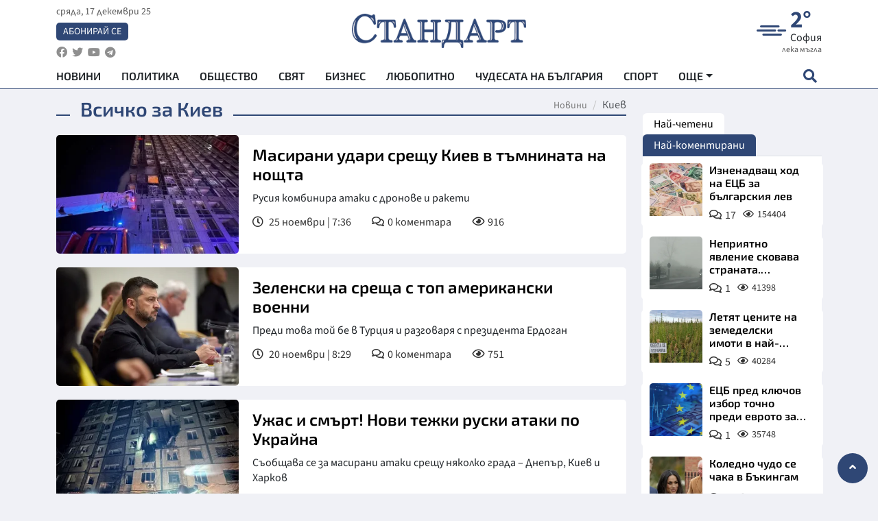

--- FILE ---
content_type: text/html; charset=utf-8
request_url: https://www.standartnews.com/tag/kiev
body_size: 13712
content:
<!DOCTYPE html>
<html xmlns="https://www.w3.org/1999/xhtml" xml:lang="bg" lang="bg"
      prefix="og: https://ogp.me/ns# fb: https://ogp.me/ns/fb# article: https://ogp.me/ns/article#">
<head prefix="og: https://ogp.me/ns# fb: https://ogp.me/ns/fb#  article: https://ogp.me/ns/article#">

    <meta charset="utf-8" />
<meta http-equiv="Content-Type" content="text/html; charset=utf-8" />
<meta http-equiv="Content-Language" content="bg" />
<meta http-equiv="X-UA-Compatible" content="IE=edge">
<meta name="language" content="bulgarian" />
<meta name="country" content="Bulgaria"/>
<meta name="classification" content="Новини"/>
<meta name="owner" content="StandartNews.com - Последни новини от България и света"/>
<meta name="copyright" content="Copyright (c) by StandartNews.com - Последни новини от България и света"/>
<meta name="viewport" content="width=device-width, initial-scale=1.0">
<meta name="robots" content="index, follow, max-snippet:-1, max-image-preview:large, max-video-preview:-1" />
<meta name="googlebot" content="index, follow, max-snippet:-1, max-image-preview:large, max-video-preview:-1" />
<meta name="bingbot" content="index, follow, max-snippet:-1, max-image-preview:large, max-video-preview:-1" />
<meta name="revisit-after" content="1 hours" />
<title>Всичко за Киев</title>
<meta name="title" content="Всичко за Киев" />
<meta name="description" content="Новини свързани с Киев" />
<meta name="keywords" content="Киев, новини, последни новини, новините днеска, новините днес, последни новини, актуални новини, последни вести, новини от последния час, факти, актуално" />
<meta name="news_keywords" content="Киев, новини, последни новини, новините днеска, новините днес, последни новини, актуални новини, последни вести, новини от последния час, факти, актуално" />
<meta name="author" content="StandartNews.com">
<meta name="rating" content="general">
<meta name="DC.Publisher" content="https://www.standartnews.com"/>
<meta name="DC.Language" content="bg"/>
<meta name="Location" content="global"/>
<meta name="geo.region" content="BG" />


<meta name="audience" content="General"/>
<meta name="distribution" content="global">
<meta name="allow-search" content="yes"/>
<meta name="msnbot" content="robots-terms"/>
<meta name="mssmarttagspreventparsing" content="true"/>
<meta property="og:locale" content="bg_BG" />
<meta property="og:type" content="website" />
<meta property="og:title" content="Всичко за Киев" />
<meta property="twitter:title" content="Всичко за Киев"/>
<meta name="twitter:card" content="summary_large_image" />
<meta name="twitter:site" content="StandartNews.com" />
<meta name="identifier-URL" content="https://www.standartnews.com" />

<meta property="og:description" content="Новини свързани с Киев" />
<meta property="og:url" content="https://www.standartnews.com/tag/kiev" />
<meta property="og:site_name" content="StandartNews.com" />
<meta property="fb:pages" content="173798699346835" />

<meta property="article:publisher" content="Екрит Медиа ООД" />

<meta property="article:author" content="StandartNews.com" />
<meta name="thumbnail" content="" />
<meta property="og:image" content="" />
<meta property="og:image:alt" content="Всичко за Киев" />
<meta property="og:image:width" content="1200" />
<meta property="og:image:height" content="630" />
<meta name="csrf-token" content="SB1lkKLUn8l37zAaO1KKmWG8etQQaDRbZumVISmz">


<link rel="canonical" href="https://www.standartnews.com/tag/kiev" />
<link rel="alternate" hreflang="bg-BG" href="https://www.standartnews.com/tag/kiev">



<link rel="preconnect" href="//www.google-analytics.com">
<link rel="preconnect" href="https://fonts.gstatic.com">
<link rel="preconnect" href="//securepubads.g.doubleclick.net" crossorigin />
<link rel="dns-prefetch" href="//www.googletagmanager.com" />
<link rel="dns-prefetch" href="//pagead2.googlesyndication.com" />
<link rel="preconnect" href="//tpc.googlesyndication.com" crossorigin />
<link rel="dns-prefetch" href="//onesignal.com" />
<link rel="dns-prefetch" href="//cdn.onesignal.com" />
<link rel="dns-prefetch" href="//connect.facebook.net" />
<link rel="dns-prefetch" href="//gabg.hit.gemius.pl" />
<link rel="dns-prefetch" href="//alt.adocean.pl" />

<link rel="dns-prefetch" href="//www.facebook.com">


<script src="https://cdn.onesignal.com/sdks/web/v16/OneSignalSDK.page.js" defer></script>
<script>
    window.OneSignalDeferred = window.OneSignalDeferred || [];
    OneSignalDeferred.push(async function(OneSignal) {
        await OneSignal.init({
            appId: "f55c7f27-9611-466b-80da-1fb263e77cac",
        });
    });
</script>

<script async src="https://pagead2.googlesyndication.com/pagead/js/adsbygoogle.js?client=ca-pub-6729132906796153"  crossorigin="anonymous"></script>
 
<meta name="facebook-domain-verification" content="l17rgpna63sjtkbhdkku0a1m6k8f0w" />

<!-- Google Tag Manager -->
<script>(function(w,d,s,l,i){w[l]=w[l]||[];w[l].push({'gtm.start':
new Date().getTime(),event:'gtm.js'});var f=d.getElementsByTagName(s)[0],
j=d.createElement(s),dl=l!='dataLayer'?'&l='+l:'';j.async=true;j.src=
'https://www.googletagmanager.com/gtm.js?id='+i+dl;f.parentNode.insertBefore(j,f);
})(window,document,'script','dataLayer','GTM-T77QSFV5');</script>
<!-- End Google Tag Manager -->

<script type="application/ld+json">
	{
	   "@context": "https://schema.org",
	   "@type": "BreadcrumbList",
	   "itemListElement": [
		  {
			 "@type": "ListItem",
			 "position": 1,
			 "item": {
				"@id": "https:\/\/www.standartnews.com",
				"name": "Новини"
			 }
		  },
		  {
			 "@type": "ListItem",
			 "position": 2,
			 "item": {
				"@id": "https:\/\/www.standartnews.com\/tag\/kiev",
				"name": "Киев"			 }
		  }
	   ]
	}
</script>

<link rel="icon" type="image/x-icon" href="https://www.standartnews.com/build/assets/favicon-BowyKsyV.ico">
<link rel="apple-touch-icon" sizes="57x57" href="https://www.standartnews.com/build/assets/apple-icon-57x57-DuwwO6yu.png">
<link rel="apple-touch-icon" sizes="60x60" href="https://www.standartnews.com/build/assets/apple-icon-60x60-DGuB3NRA.png">
<link rel="apple-touch-icon" sizes="72x72" href="https://www.standartnews.com/build/assets/apple-icon-72x72-CF8D2x95.png">
<link rel="apple-touch-icon" sizes="76x76" href="https://www.standartnews.com/build/assets/apple-icon-76x76-BZUsb_bb.png">
<link rel="apple-touch-icon" sizes="114x114" href="https://www.standartnews.com/build/assets/apple-icon-114x114-BuDGPFSc.png">
<link rel="apple-touch-icon" sizes="120x120" href="https://www.standartnews.com/build/assets/apple-icon-120x120-PcQmG1I7.png">
<link rel="apple-touch-icon" sizes="144x144" href="https://www.standartnews.com/build/assets/ms-icon-144x144-CEJ87v-O.png">
<link rel="apple-touch-icon" sizes="152x152" href="https://www.standartnews.com/build/assets/apple-icon-152x152-WRzrQ7XH.png">
<link rel="apple-touch-icon" sizes="180x180" href="https://www.standartnews.com/build/assets/apple-icon-180x180-CvFLIUzM.png">
<link rel="icon" type="image/png" sizes="32x32" href="https://www.standartnews.com/build/assets/favicon-32x32-C7msAGai.png">
<link rel="icon" type="image/png" sizes="16x16" href="https://www.standartnews.com/build/assets/favicon-16x16-Drifnk-4.png">
<meta name="msapplication-TileImage" content="https://www.standartnews.com/build/assets/ms-icon-144x144-CEJ87v-O.png">
<link rel="manifest" href="https://www.standartnews.com/build/assets/site-DImO3pJD.webmanifest">

<!--[if lt IE 9]>
<script>
document.createElement('header');
document.createElement('nav');
document.createElement('section');
document.createElement('article');
document.createElement('aside');
document.createElement('footer');
document.createElement('hgroup');
</script>
<![endif]-->


    <link rel="dns-prefetch" href="https://standartnews.eu">
    <link rel="preconnect" href="https://standartnews.eu" crossorigin/>

    <link rel="dns-prefetch" href="https://cdn.standartnews.com">
    <link rel="preconnect" href="https://cdn.standartnews.com" crossorigin>




    <link rel="preload" as="style" href="https://www.standartnews.com/build/assets/front-Dk8Eg5dK.css" /><link rel="preload" as="style" href="https://www.standartnews.com/build/assets/front-DkBSsmpK.css" /><link rel="modulepreload" as="script" href="https://www.standartnews.com/build/assets/front-C6RDu5z_.js" /><link rel="stylesheet" href="https://www.standartnews.com/build/assets/front-Dk8Eg5dK.css" data-navigate-track="reload" /><link rel="stylesheet" href="https://www.standartnews.com/build/assets/front-DkBSsmpK.css" data-navigate-track="reload" /><script type="module" src="https://www.standartnews.com/build/assets/front-C6RDu5z_.js" data-navigate-track="reload"></script>
    

</head>
<body>


<!-- Google Tag Manager (noscript) -->
<noscript>
    <iframe src="https://www.googletagmanager.com/ns.html?id=GTM-T77QSFV5"
            height="0" width="0" style="display:none;visibility:hidden"></iframe>
</noscript>
<!-- End Google Tag Manager (noscript) -->

<div class="sub-header"  >
   <center>
    <!-- Ad Server Javascript Tag - i00 -->
<script type='text/javascript'><!--//<![CDATA[
   var m3_u = (location.protocol=='https:'?'https://standartnews.eu/www/delivery/ajs.php':'http://standartnews.eu/www/delivery/ajs.php');
   var m3_r = Math.floor(Math.random()*99999999999);
   if (!document.MAX_used) document.MAX_used = ',';
   document.write ("<scr"+"ipt type='text/javascript' src='"+m3_u);
   document.write ("?zoneid=56&target=_blank");
   document.write ('&cb=' + m3_r);
   if (document.MAX_used != ',') document.write ("&exclude=" + document.MAX_used);
   document.write (document.charset ? '&charset='+document.charset : (document.characterSet ? '&charset='+document.characterSet : ''));
   document.write ("&loc=" + escape(window.location));
   if (document.referrer) document.write ("&referer=" + escape(document.referrer));
   if (document.context) document.write ("&context=" + escape(document.context));
   document.write ("'><\/scr"+"ipt>");
//]]>--></script><noscript><a href='https://standartnews.eu/www/delivery/ck.php?n=aaa93663&cb=INSERT_RANDOM_NUMBER_HERE' target='_blank'><img src='https://standartnews.eu/www/delivery/avw.php?zoneid=56&cb=INSERT_RANDOM_NUMBER_HERE&n=aaa93663' border='0' alt='' /></a></noscript> 	</center>
</div>

<header id="header">
  <div class="container">
    <div class="header-top row">

      <div class="col-3 col-md-4">
        <div class="d-none d-md-flex h-100 justify-content-between flex-column align-items-start">
          <div class="date">сряда, 17 декември 25</div>
          <div class="subscribe"><a href="https://abonament.standartnews.com/" target="_blank" title="Абонирай се за вестник Стандарт " >Абонирай се</a></div>
          <div class="social-links">
            <ul class="social-list">
                            <li><a href="https://www.facebook.com/standartnews"  title="Последвайте StandartNews в Facebook" target="_blank" ><i class="fab fa-facebook"></i></a></li>
              
                            <li><a href="https://twitter.com/StandartNewsBG"  title="Последвайте StandartNews в Instagram" target="_blank"><i class="fab fa-twitter"></i></a></li>
              
                            <li><a href="https://www.youtube.com/@Standart-News" title="Последвайте StandartNews в YouTube" target="_blank"><i class="fab fa-youtube"></i></a></li>
              
              
                            <li><a href="https://t.me/StandartNewsBg"  title="Последвайте StandartNews в Telegram" target="_blank"><i class="fab fa-telegram"></i></a></li>
              
            </ul>
          </div>
        </div>

        <div class="d-flex d-md-none h-100 align-items-center">
          <button aria-label="mobile navigation" class="d-block d-md-none burger-bnt swipe-menu-btn">
           <i class="fas fa-bars"></i>
          </button>
        </div>
      </div>

      <div class="col-6 col-md-4 text-center logo">
        <a href="https://www.standartnews.com" title="" >
          <img src="https://www.standartnews.com/build/assets/logo-BWKZEvMh.png" width="305" height="60" title="StandartNews.com" alt="Стандарт Нюз" />
        </a>
      </div>

      <div class="col-3 col-md-4">

        <div id="weather-header" class="d-none d-md-flex h-100 ">
                    <div>
            <div class=" weather  flex-column justify-content-center">
                <div class="d-flex mb-1 justify-content-center">
                    <i class="icon wi wi-windy"></i>
                    <div>
                      <div class="temp">2°</div>
                      <div class="city">София</div>
                    </div>
                </div>
                <div class="condition-text">лека мъгла</div>
            </div>
          </div>
                    <div>
            <div class=" weather  flex-column justify-content-center">
                <div class="d-flex mb-1 justify-content-center">
                    <i class="icon wi wi-windy"></i>
                    <div>
                      <div class="temp">-2°</div>
                      <div class="city">Пловдив</div>
                    </div>
                </div>
                <div class="condition-text">лека мъгла</div>
            </div>
          </div>
                    <div>
            <div class=" weather  flex-column justify-content-center">
                <div class="d-flex mb-1 justify-content-center">
                    <i class="icon wi wi-dust"></i>
                    <div>
                      <div class="temp">-2°</div>
                      <div class="city">Варна</div>
                    </div>
                </div>
                <div class="condition-text">мъгла</div>
            </div>
          </div>
                    <div>
            <div class=" weather  flex-column justify-content-center">
                <div class="d-flex mb-1 justify-content-center">
                    <i class="icon wi wi-day-sunny"></i>
                    <div>
                      <div class="temp">2°</div>
                      <div class="city">Бургас</div>
                    </div>
                </div>
                <div class="condition-text">ясно небе</div>
            </div>
          </div>
                    <div>
            <div class=" weather  flex-column justify-content-center">
                <div class="d-flex mb-1 justify-content-center">
                    <i class="icon wi wi-day-sunny"></i>
                    <div>
                      <div class="temp">0°</div>
                      <div class="city">Русе</div>
                    </div>
                </div>
                <div class="condition-text">ясно небе</div>
            </div>
          </div>
                    <div>
            <div class=" weather  flex-column justify-content-center">
                <div class="d-flex mb-1 justify-content-center">
                    <i class="icon wi wi-day-sunny"></i>
                    <div>
                      <div class="temp">-1°</div>
                      <div class="city">Стара Загора</div>
                    </div>
                </div>
                <div class="condition-text">ясно небе</div>
            </div>
          </div>
                    <div>
            <div class=" weather  flex-column justify-content-center">
                <div class="d-flex mb-1 justify-content-center">
                    <i class="icon wi wi-dust"></i>
                    <div>
                      <div class="temp">-1°</div>
                      <div class="city">Плевен</div>
                    </div>
                </div>
                <div class="condition-text">мъгла</div>
            </div>
          </div>
                    <div>
            <div class=" weather  flex-column justify-content-center">
                <div class="d-flex mb-1 justify-content-center">
                    <i class="icon wi wi-day-sunny"></i>
                    <div>
                      <div class="temp">1°</div>
                      <div class="city">Сливен</div>
                    </div>
                </div>
                <div class="condition-text">ясно небе</div>
            </div>
          </div>
                    <div>
            <div class=" weather  flex-column justify-content-center">
                <div class="d-flex mb-1 justify-content-center">
                    <i class="icon wi wi-day-sunny"></i>
                    <div>
                      <div class="temp">1°</div>
                      <div class="city">Добрич</div>
                    </div>
                </div>
                <div class="condition-text">ясно небе</div>
            </div>
          </div>
                    <div>
            <div class=" weather  flex-column justify-content-center">
                <div class="d-flex mb-1 justify-content-center">
                    <i class="icon wi wi-day-sunny"></i>
                    <div>
                      <div class="temp">0°</div>
                      <div class="city">Шумен</div>
                    </div>
                </div>
                <div class="condition-text">ясно небе</div>
            </div>
          </div>
                    <div>
            <div class=" weather  flex-column justify-content-center">
                <div class="d-flex mb-1 justify-content-center">
                    <i class="icon wi wi-cloudy"></i>
                    <div>
                      <div class="temp">1°</div>
                      <div class="city">Перник</div>
                    </div>
                </div>
                <div class="condition-text">облачно</div>
            </div>
          </div>
                  </div>


        <div class="d-flex d-md-none search-btn h-100  justify-content-end">
          <button aria-label="open search form" class="d-block d-md-none">
           <i class="fas fa-search"></i>
           <i class="fas fa-times"></i>
          </button>

        </div>

      </div>

    </div>


    <div class="d-none d-md-flex ">
      <nav class="main-nav" itemscope="" itemtype="https://schema.org/SiteNavigationElement" >
        <div class="collapse navbar-collapse d-none d-md-block">
          <ul class="navbar-nav main-menu d-none d-md-block">
                                  <li class="nav-item nav-item-0  " itemprop="name">
              <a  class="nav-link   " href="/" target="" title="Новини" itemprop="url" >Новини</a>

              
              
                          </li>
                        <li class="nav-item nav-item-1  " itemprop="name">
              <a  class="nav-link   " href="/balgariya-politika.html" target="" title="Политика" itemprop="url" >Политика</a>

              
                          </li>
                        <li class="nav-item nav-item-2  " itemprop="name">
              <a  class="nav-link   " href="/balgariya-obshtestvo.html" target="" title="Общество" itemprop="url" >Общество</a>

              
                          </li>
                        <li class="nav-item nav-item-3  " itemprop="name">
              <a  class="nav-link   " href="/svyat.html" target="" title="Свят" itemprop="url" >Свят</a>

              
                          </li>
                        <li class="nav-item nav-item-4  " itemprop="name">
              <a  class="nav-link   " href="/biznes.html" target="" title="Бизнес" itemprop="url" >Бизнес</a>

              
                          </li>
                        <li class="nav-item nav-item-5  " itemprop="name">
              <a  class="nav-link   " href="/lifestyle-lyubopitno.html" target="" title="Любопитно" itemprop="url" >Любопитно</a>

              
                          </li>
                        <li class="nav-item nav-item-6  " itemprop="name">
              <a  class="nav-link   " href="/chudesata-na-balgariya.html" target="" title="Чудесата на България" itemprop="url" >Чудесата на България</a>

              
                          </li>
                        <li class="nav-item nav-item-7  " itemprop="name">
              <a  class="nav-link   " href="/sport.html" target="" title="Спорт" itemprop="url" >Спорт</a>

              
                          </li>
                        <li class="nav-item nav-item-8  " itemprop="name">
              <a  class="nav-link   " href="/podcast.html" target="" title="Подкаст" itemprop="url" >Подкаст</a>

              
                          </li>
                        <li class="nav-item nav-item-9  " itemprop="name">
              <a  class="nav-link   " href="/regionalni.html" target="" title="Регионални" itemprop="url" >Регионални</a>

              
                          </li>
                        <li class="nav-item nav-item-10  " itemprop="name">
              <a  class="nav-link   " href="/vestnik-standart.html" target="" title="Вестник Стандарт" itemprop="url" >Вестник Стандарт</a>

              
                          </li>
                        <li class="nav-item nav-item-11  " itemprop="name">
              <a  class="nav-link   " href="/mladezhka-akademiya-chudesata-na-balgariya.html" target="" title="Младежка академия &quot;Чудесата на България&quot;" itemprop="url" >Младежка академия &quot;Чудесата на България&quot;</a>

              
                          </li>
                        <li class="nav-item nav-item-12  " itemprop="name">
              <a  class="nav-link   " href="/zdrave.html" target="" title="Здраве" itemprop="url" >Здраве</a>

              
                          </li>
                        <li class="nav-item nav-item-13  " itemprop="name">
              <a  class="nav-link   " href="/balgariya-obrazovanie.html" target="" title="Образование" itemprop="url" >Образование</a>

              
                          </li>
                        <li class="nav-item nav-item-14  " itemprop="name">
              <a  class="nav-link   " href="/moyat-grad.html" target="" title="Моят град" itemprop="url" >Моят град</a>

              
                          </li>
                        <li class="nav-item nav-item-15  " itemprop="name">
              <a  class="nav-link   " href="/tekhnologii.html" target="" title="Технологии" itemprop="url" >Технологии</a>

              
                          </li>
                        <li class="nav-item nav-item-16  " itemprop="name">
              <a  class="nav-link   " href="/da-na-blgarskata-khrana.html" target="" title="ДА!На българската храна" itemprop="url" >ДА!На българската храна</a>

              
                          </li>
                        <li class="nav-item nav-item-17  " itemprop="name">
              <a  class="nav-link   " href="/da-na-blgarskata-ikonomika.html" target="" title="ДА! На българската икономика" itemprop="url" >ДА! На българската икономика</a>

              
                          </li>
                        <li class="nav-item nav-item-18  " itemprop="name">
              <a  class="nav-link   " href="/kultura.html" target="" title="Култура" itemprop="url" >Култура</a>

              
                          </li>
                        <li class="nav-item nav-item-19  " itemprop="name">
              <a  class="nav-link   " href="/balgariya-pravosudie.html" target="" title="Правосъдие" itemprop="url" >Правосъдие</a>

              
                          </li>
                        <li class="nav-item nav-item-20  " itemprop="name">
              <a  class="nav-link   " href="/balgariya-krimi.html" target="" title="Крими" itemprop="url" >Крими</a>

              
                          </li>
                        <li class="nav-item nav-item-21  " itemprop="name">
              <a  class="nav-link   " href="/kiberzashchitnitsi.html" target="" title="Киберзащитници" itemprop="url" >Киберзащитници</a>

              
                          </li>
                        <li class="nav-item nav-item-22  " itemprop="name">
              <a  class="nav-link   " href="/vyara.html" target="" title="Вяра" itemprop="url" >Вяра</a>

              
                          </li>
                        <li class="nav-item nav-item-23  " itemprop="name">
              <a  class="nav-link   " href="/malki-obyavi.html" target="" title="Обяви" itemprop="url" >Обяви</a>

              
                          </li>
                        <li class="nav-item nav-item-24  " itemprop="name">
              <a  class="nav-link   " href="/voynata-v-ukrayna.html" target="" title="Войната в Украйна" itemprop="url" >Войната в Украйна</a>

              
                          </li>
                                  <li class="nav-item more dropdown">
              <span class="nav-link dropdown-toggle">Още</span>
              <ul class="dropdown-menu"></ul>
            </li>
          </ul>
        </div>
      </nav>

      <div class="search-icon  search-btn">
        <button aria-label="open search form" class="h-100">
          <i class="fas fa-search"></i>
          <i class="fas fa-times"></i>
        </button>
      </div>
    </div>


  </div>

  <div id="mobile-nav" class="d-md-none">

    <div class="header">
      <a href="https://www.standartnews.com">
        <img src="https://www.standartnews.com/build/assets/logo-white-C2sOev6b.png" width="305" height="60" alt="Стандарт" title="Standart News" >
      </a>
    </div>

    <button aria-label="close search form" class="close-btn">
      <i class="fas fa-times"></i>
    </button>

    <ul class="navbar-nav mobile-menu">
                <li class="nav-item nav-item-0    "><a class="nav-link" href="/" target="" title="Начална страница">Новини</a>

        
      </li>
            <li class="nav-item nav-item-1    "><a class="nav-link" href="/balgariya-politika.html" target="" title="Политика">Политика</a>

        
      </li>
            <li class="nav-item nav-item-2    "><a class="nav-link" href="/balgariya-obshtestvo.html" target="" title="Общество">Общество</a>

        
      </li>
            <li class="nav-item nav-item-3    "><a class="nav-link" href="/podcast.html" target="" title="Подкаст">Подкаст</a>

        
      </li>
            <li class="nav-item nav-item-4    "><a class="nav-link" href="/biznes.html" target="" title="Бизнес">Бизнес</a>

        
      </li>
            <li class="nav-item nav-item-5    "><a class="nav-link" href="/svyat.html" target="" title="Свят">Свят</a>

        
      </li>
            <li class="nav-item nav-item-6    "><a class="nav-link" href="/lifestyle-lyubopitno.html" target="" title="Любопитно">Любопитно</a>

        
      </li>
            <li class="nav-item nav-item-7    "><a class="nav-link" href="/lifestyle.html" target="" title="Лайфстайл">Лайфстайл</a>

        
      </li>
            <li class="nav-item nav-item-8    "><a class="nav-link" href="/sport.html" target="" title="Спорт">Спорт</a>

        
      </li>
            <li class="nav-item nav-item-9    "><a class="nav-link" href="/regionalni.html" target="" title="Регионални">Регионални</a>

        
      </li>
            <li class="nav-item nav-item-10    "><a class="nav-link" href="/chudesata-na-balgariya.html" target="" title="Чудесата на България">Чудесата на България</a>

        
      </li>
            <li class="nav-item nav-item-11    "><a class="nav-link" href="/mladezhka-akademiya-chudesata-na-balgariya.html" target="" title="Младежка академия &quot;Чудесата на България&quot;">Младежка академия &quot;Чудесата на България&quot;</a>

        
      </li>
            <li class="nav-item nav-item-12    "><a class="nav-link" href="/vestnik-standart.html" target="" title="Вестник &quot;Стандарт&quot;">Вестник &quot;Стандарт&quot;</a>

        
      </li>
            <li class="nav-item nav-item-13    "><a class="nav-link" href="/zdrave.html" target="" title="Здраве">Здраве</a>

        
      </li>
            <li class="nav-item nav-item-14    "><a class="nav-link" href="/balgariya-obrazovanie.html" target="" title="Образование">Образование</a>

        
      </li>
            <li class="nav-item nav-item-15    "><a class="nav-link" href="/moyat-grad.html" target="" title="Моят град">Моят град</a>

        
      </li>
            <li class="nav-item nav-item-16    "><a class="nav-link" href="/da-na-blgarskata-khrana.html" target="" title="ДА! На българската храна">ДА! На българската храна</a>

        
      </li>
            <li class="nav-item nav-item-17    "><a class="nav-link" href="/da-na-blgarskata-ikonomika.html" target="" title="ДА! На българската икономика">ДА! На българската икономика</a>

        
      </li>
            <li class="nav-item nav-item-18    "><a class="nav-link" href="/kultura.html" target="" title="Култура">Култура</a>

        
      </li>
            <li class="nav-item nav-item-19    "><a class="nav-link" href="/tekhnologii.html" target="" title="Технологии">Технологии</a>

        
      </li>
            <li class="nav-item nav-item-20    "><a class="nav-link" href="/balgariya-pravosudie.html" target="" title="Правосъдие">Правосъдие</a>

        
      </li>
            <li class="nav-item nav-item-21    "><a class="nav-link" href="/balgariya-krimi.html" target="" title="Крими">Крими</a>

        
      </li>
            <li class="nav-item nav-item-22    "><a class="nav-link" href="/kiberzashchitnitsi.html" target="" title="Киберзащитници">Киберзащитници</a>

        
      </li>
            <li class="nav-item nav-item-23    "><a class="nav-link" href="/vyara.html" target="" title="Вяра">Вяра</a>

        
      </li>
            <li class="nav-item nav-item-24    "><a class="nav-link" href="/malki-obyavi.html" target="" title="Малки обяви">Малки обяви</a>

        
      </li>
          

    </ul>

    <div class="footer">
      <ul class="social-list">
                <li><a href="https://www.facebook.com/standartnews" title="Последвайте StandartNews в Facebook" target="_blank" ><i class="fab fa-facebook"></i></a></li>
        
                <li><a href="https://twitter.com/StandartNewsBG" title="Последвайте StandartNews в X" target="_blank"><i class="fab fa-twitter"></i></a></li>
        
                <li><a href="https://www.youtube.com/@Standart-News" title="Последвайте StandartNews в YouTube" target="_blank"><i class="fab fa-youtube"></i></a></li>
        
        
                <li><a href="https://t.me/StandartNewsBg" title="Последвайте StandartNews в Telegram" target="_blank"><i class="fab fa-telegram"></i></a></li>
              </ul>
    </div>
  </div>

  <div class="form-container" id="search-form">
    <form method="GET" action="https://www.standartnews.com/search" accept-charset="UTF-8">
    <div class="container">
      <div class="row">
        <div class="col-12 d-flex">

          <input placeholder="Търси..." name="q" type="text">

          <button aria-label="submit search form" class="search-submit-btn">
            <i class="fas fa-search"></i>
          </button>

          </form>
        </div>


      </div>
    </div>
  </div>


</header>

<main id="main">

    









<section id="category-page" >
<div class="container ">
	<div class="row ">
		<div class="col-12 col-xl-9">

			<div class="header-section inside">

				<a href="https://www.standartnews.com/tag/kiev" class="section-title">
					<h1 class="title">Всичко за Киев</h1>
				</a>

				<nav class="breadcrumb-nav" aria-label="Breadcrumb" role="navigation">
  <ol class="breadcrumb">
  		  		    	<li class="breadcrumb-item"><a href="https://www.standartnews.com" title="Новини">Новини</a></li>
	        	  	
						<li class="breadcrumb-item active" aria-current="page"><span>Киев</span></li> 
					      
  </ol>
</nav>  



			</div>

  		<div class="row">
  			<div class="col-12">
  				         		<article class="article-list style3">
	<div class="post-wrapper">

		<div class="post-thumbnail ">
			<a href="https://www.standartnews.com/svyat/masirani-udari-sreshtu-kiev-v-tamninata-na-noshtta-615102.html" title="Масирани удари срещу Киев в тъмнината на нощта"  class="img-ratio169" >
















                                    <figure class="responsive" itemprop="image" itemscope itemtype="https://schema.org/ImageObject"><picture><source type="image/webp" media="(max-width: 768px)" srcset="https://cdn.standartnews.com/media/460087/responsive-images/ruska-ataka-po-kiev___responsive_480_256.webp"><source type="image/webp" media="(max-width: 992px)" srcset="https://cdn.standartnews.com/media/460087/responsive-images/ruska-ataka-po-kiev___responsive_360_192.webp"><img alt="Масирани удари срещу Киев в тъмнината на нощта" loading="eager" decoding="async" fetchpriority="high" src="https://cdn.standartnews.com/media/460087/responsive-images/ruska-ataka-po-kiev___responsive_360_192.webp" sizes="100vw"><meta itemprop="contentUrl" content="https://cdn.standartnews.com/media/460087/responsive-images/ruska-ataka-po-kiev___responsive_360_192.webp"></picture></figure>
                			</a>
		</div>

		<div class="post-content">

			<a href="https://www.standartnews.com/svyat/masirani-udari-sreshtu-kiev-v-tamninata-na-noshtta-615102.html" title="Масирани удари срещу Киев в тъмнината на нощта" >
				<h3 class="post-title">
				Масирани удари срещу Киев в тъмнината на нощта
				</h3>
			</a>

						<p class="post-desc">
			 	Русия комбинира атаки с дронове и ракети
			</p>
			
						<div class="post-meta">

				

												<div class="date">
					25 ноември | 7:36
				</div>
								

							 	<div class="comments">
			 		<a href="https://www.standartnews.com/svyat/masirani-udari-sreshtu-kiev-v-tamninata-na-noshtta-615102.html#comments" title="Коментари | Масирани удари срещу Киев в тъмнината на нощта">0 <span>коментара</span></a>
				</div>
				
								<div class="views">916</div>
				
			</div>
					</div>

	</div>
</article>
         	         		<article class="article-list style3">
	<div class="post-wrapper">

		<div class="post-thumbnail ">
			<a href="https://www.standartnews.com/svyat/zelenski-na-sreshta-s-top-amerikanski-voenni-614574.html" title="Зеленски на среща с топ американски военни"  class="img-ratio169" >
















                                    <figure class="responsive" itemprop="image" itemscope itemtype="https://schema.org/ImageObject"><picture><source type="image/webp" media="(max-width: 768px)" srcset="https://cdn.standartnews.com/media/459546/responsive-images/volodimir-zelenski-profil___responsive_480_320.webp"><source type="image/webp" media="(max-width: 992px)" srcset="https://cdn.standartnews.com/media/459546/responsive-images/volodimir-zelenski-profil___responsive_360_240.webp"><img alt="Зеленски на среща с топ американски военни" loading="eager" decoding="async" fetchpriority="high" src="https://cdn.standartnews.com/media/459546/responsive-images/volodimir-zelenski-profil___responsive_360_240.webp" sizes="100vw"><meta itemprop="contentUrl" content="https://cdn.standartnews.com/media/459546/responsive-images/volodimir-zelenski-profil___responsive_360_240.webp"></picture></figure>
                			</a>
		</div>

		<div class="post-content">

			<a href="https://www.standartnews.com/svyat/zelenski-na-sreshta-s-top-amerikanski-voenni-614574.html" title="Зеленски на среща с топ американски военни" >
				<h3 class="post-title">
				Зеленски на среща с топ американски военни
				</h3>
			</a>

						<p class="post-desc">
			 	Преди това той бе в Турция и разговаря с президента Ердоган
			</p>
			
						<div class="post-meta">

				

												<div class="date">
					20 ноември | 8:29
				</div>
								

							 	<div class="comments">
			 		<a href="https://www.standartnews.com/svyat/zelenski-na-sreshta-s-top-amerikanski-voenni-614574.html#comments" title="Коментари | Зеленски на среща с топ американски военни">0 <span>коментара</span></a>
				</div>
				
								<div class="views">751</div>
				
			</div>
					</div>

	</div>
</article>
         	         		<article class="article-list style3">
	<div class="post-wrapper">

		<div class="post-thumbnail ">
			<a href="https://www.standartnews.com/svyat/uzhas-i-smart-novi-tezhki-ruski-ataki-po-ukrayna-613371.html" title="Ужас и смърт! Нови тежки руски атаки по Украйна"  class="img-ratio169" >
















                                    <figure class="responsive" itemprop="image" itemscope itemtype="https://schema.org/ImageObject"><picture><source type="image/webp" media="(max-width: 768px)" srcset="https://cdn.standartnews.com/media/458403/responsive-images/ukraina-blok-porazen-pri-ruska-ataka___responsive_480_285.webp"><source type="image/webp" media="(max-width: 992px)" srcset="https://cdn.standartnews.com/media/458403/responsive-images/ukraina-blok-porazen-pri-ruska-ataka___responsive_360_214.webp"><img alt="Ужас и смърт! Нови тежки руски атаки по Украйна" loading="eager" decoding="async" fetchpriority="high" src="https://cdn.standartnews.com/media/458403/responsive-images/ukraina-blok-porazen-pri-ruska-ataka___responsive_360_214.webp" sizes="100vw"><meta itemprop="contentUrl" content="https://cdn.standartnews.com/media/458403/responsive-images/ukraina-blok-porazen-pri-ruska-ataka___responsive_360_214.webp"></picture></figure>
                			</a>
		</div>

		<div class="post-content">

			<a href="https://www.standartnews.com/svyat/uzhas-i-smart-novi-tezhki-ruski-ataki-po-ukrayna-613371.html" title="Ужас и смърт! Нови тежки руски атаки по Украйна" >
				<h3 class="post-title">
				Ужас и смърт! Нови тежки руски атаки по Украйна
				</h3>
			</a>

						<p class="post-desc">
			 	Съобщава се за масирани атаки срещу няколко града – Днепър, Киев и Харков
			</p>
			
						<div class="post-meta">

				

												<div class="date">
					08 ноември | 8:14
				</div>
								

							 	<div class="comments">
			 		<a href="https://www.standartnews.com/svyat/uzhas-i-smart-novi-tezhki-ruski-ataki-po-ukrayna-613371.html#comments" title="Коментари | Ужас и смърт! Нови тежки руски атаки по Украйна">0 <span>коментара</span></a>
				</div>
				
								<div class="views">1860</div>
				
			</div>
					</div>

	</div>
</article>
         	         		<article class="article-list style3">
	<div class="post-wrapper">

		<div class="post-thumbnail ">
			<a href="https://www.standartnews.com/svyat/6-deca-raneni-pri-zhestoka-ruska-ataka-po-kiev-612083.html" title="6 деца ранени при жестока руска атака по Киев"  class="img-ratio169" >
















                                    <figure class="responsive" itemprop="image" itemscope itemtype="https://schema.org/ImageObject"><picture><source type="image/webp" media="(max-width: 768px)" srcset="https://cdn.standartnews.com/media/457054/responsive-images/kiev-ruska-ataka___responsive_480_320.webp"><source type="image/webp" media="(max-width: 992px)" srcset="https://cdn.standartnews.com/media/457054/responsive-images/kiev-ruska-ataka___responsive_360_240.webp"><img alt="6 деца ранени при жестока руска атака по Киев" loading="eager" decoding="async" fetchpriority="high" src="https://cdn.standartnews.com/media/457054/responsive-images/kiev-ruska-ataka___responsive_360_240.webp" sizes="100vw"><meta itemprop="contentUrl" content="https://cdn.standartnews.com/media/457054/responsive-images/kiev-ruska-ataka___responsive_360_240.webp"></picture></figure>
                			</a>
		</div>

		<div class="post-content">

			<a href="https://www.standartnews.com/svyat/6-deca-raneni-pri-zhestoka-ruska-ataka-po-kiev-612083.html" title="6 деца ранени при жестока руска атака по Киев" >
				<h3 class="post-title">
				6 деца ранени при жестока руска атака по Киев
				</h3>
			</a>

						<p class="post-desc">
			 	На всеки от ранените се оказва медицинска помощ, някои от тях са настанени в болница
			</p>
			
						<div class="post-meta">

				

												<div class="date">
					26 октомври | 7:19
				</div>
								

							 	<div class="comments">
			 		<a href="https://www.standartnews.com/svyat/6-deca-raneni-pri-zhestoka-ruska-ataka-po-kiev-612083.html#comments" title="Коментари | 6 деца ранени при жестока руска атака по Киев">0 <span>коментара</span></a>
				</div>
				
								<div class="views">485</div>
				
			</div>
					</div>

	</div>
</article>
         	         		<article class="article-list style3">
	<div class="post-wrapper">

		<div class="post-thumbnail ">
			<a href="https://www.standartnews.com/svyat/rusiya-raztrese-zdravo-kiev-zelenski-s-goreshti-dumi-612033.html" title="Русия разтресе здраво Киев! Зеленски с горещи думи "  class="img-ratio169" >
















                                    <figure class="responsive" itemprop="image" itemscope itemtype="https://schema.org/ImageObject"><picture><source type="image/webp" media="(max-width: 768px)" srcset="https://cdn.standartnews.com/media/456796/responsive-images/kiev-sled-ataka-rusiia___responsive_480_261.webp"><source type="image/webp" media="(max-width: 992px)" srcset="https://cdn.standartnews.com/media/456796/responsive-images/kiev-sled-ataka-rusiia___responsive_360_196.webp"><img alt="Русия разтресе здраво Киев! Зеленски с горещи думи " loading="eager" decoding="async" fetchpriority="high" src="https://cdn.standartnews.com/media/456796/responsive-images/kiev-sled-ataka-rusiia___responsive_360_196.webp" sizes="100vw"><meta itemprop="contentUrl" content="https://cdn.standartnews.com/media/456796/responsive-images/kiev-sled-ataka-rusiia___responsive_360_196.webp"></picture></figure>
                			</a>
		</div>

		<div class="post-content">

			<a href="https://www.standartnews.com/svyat/rusiya-raztrese-zdravo-kiev-zelenski-s-goreshti-dumi-612033.html" title="Русия разтресе здраво Киев! Зеленски с горещи думи " >
				<h3 class="post-title">
				Русия разтресе здраво Киев! Зеленски с горещи думи 
				</h3>
			</a>

						<p class="post-desc">
			 	Какво се е случило тази нощ
			</p>
			
						<div class="post-meta">

				

												<div class="date">
					25 октомври | 13:58
				</div>
								

							 	<div class="comments">
			 		<a href="https://www.standartnews.com/svyat/rusiya-raztrese-zdravo-kiev-zelenski-s-goreshti-dumi-612033.html#comments" title="Коментари | Русия разтресе здраво Киев! Зеленски с горещи думи ">0 <span>коментара</span></a>
				</div>
				
								<div class="views">4589</div>
				
			</div>
					</div>

	</div>
</article>
         	         		<article class="article-list style3">
	<div class="post-wrapper">

		<div class="post-thumbnail ">
			<a href="https://www.standartnews.com/svyat/vtora-poredna-nosht-na-uzhas-v-kiev-ruski-dronove-sazdavat-haos-611786.html" title="Втора поредна нощ на ужас в Киев! Руски дронове създават хаос"  class="img-ratio169" >
















                                    <figure class="responsive" itemprop="image" itemscope itemtype="https://schema.org/ImageObject"><picture><source type="image/webp" media="(max-width: 768px)" srcset="https://cdn.standartnews.com/media/456796/responsive-images/kiev-sled-ataka-rusiia___responsive_480_261.webp"><source type="image/webp" media="(max-width: 992px)" srcset="https://cdn.standartnews.com/media/456796/responsive-images/kiev-sled-ataka-rusiia___responsive_360_196.webp"><img alt="Втора поредна нощ на ужас в Киев! Руски дронове създават хаос" loading="eager" decoding="async" fetchpriority="high" src="https://cdn.standartnews.com/media/456796/responsive-images/kiev-sled-ataka-rusiia___responsive_360_196.webp" sizes="100vw"><meta itemprop="contentUrl" content="https://cdn.standartnews.com/media/456796/responsive-images/kiev-sled-ataka-rusiia___responsive_360_196.webp"></picture></figure>
                			</a>
		</div>

		<div class="post-content">

			<a href="https://www.standartnews.com/svyat/vtora-poredna-nosht-na-uzhas-v-kiev-ruski-dronove-sazdavat-haos-611786.html" title="Втора поредна нощ на ужас в Киев! Руски дронове създават хаос" >
				<h3 class="post-title">
				Втора поредна нощ на ужас в Киев! Руски дронове създават хаос
				</h3>
			</a>

						<p class="post-desc">
			 	Украйна премина на режим на тока, Москва твърди, че отговаря на удари по руски цивилни обекти
			</p>
			
						<div class="post-meta">

				

												<div class="date">
					23 октомври | 7:49
				</div>
								

							 	<div class="comments">
			 		<a href="https://www.standartnews.com/svyat/vtora-poredna-nosht-na-uzhas-v-kiev-ruski-dronove-sazdavat-haos-611786.html#comments" title="Коментари | Втора поредна нощ на ужас в Киев! Руски дронове създават хаос">0 <span>коментара</span></a>
				</div>
				
								<div class="views">1263</div>
				
			</div>
					</div>

	</div>
</article>
         	         		<article class="article-list style3">
	<div class="post-wrapper">

		<div class="post-thumbnail ">
			<a href="https://www.standartnews.com/svyat/masirana-ruska-ataka-nanese-ogromna-shteta-na-kiev-610542.html" title="Масирана руска атака нанесе огромна щета на Киев"  class="img-ratio169" >
















                                    <figure class="responsive" itemprop="image" itemscope itemtype="https://schema.org/ImageObject"><picture><source type="image/webp" media="(max-width: 768px)" srcset="https://cdn.standartnews.com/media/297714/responsive-images/kiev-sled-ruska-ataka___responsive_480_265.webp"><source type="image/webp" media="(max-width: 992px)" srcset="https://cdn.standartnews.com/media/297714/responsive-images/kiev-sled-ruska-ataka___responsive_360_199.webp"><img alt="Масирана руска атака нанесе огромна щета на Киев" loading="eager" decoding="async" fetchpriority="high" src="https://cdn.standartnews.com/media/297714/responsive-images/kiev-sled-ruska-ataka___responsive_360_199.webp" sizes="100vw"><meta itemprop="contentUrl" content="https://cdn.standartnews.com/media/297714/responsive-images/kiev-sled-ruska-ataka___responsive_360_199.webp"></picture></figure>
                			</a>
		</div>

		<div class="post-content">

			<a href="https://www.standartnews.com/svyat/masirana-ruska-ataka-nanese-ogromna-shteta-na-kiev-610542.html" title="Масирана руска атака нанесе огромна щета на Киев" >
				<h3 class="post-title">
				Масирана руска атака нанесе огромна щета на Киев
				</h3>
			</a>

						<p class="post-desc">
			 	Русия удари украинската столица с нова вълна от ракети и дронове, оставяйки града без светлина и вода
			</p>
			
						<div class="post-meta">

				

												<div class="date">
					10 октомври | 7:27
				</div>
								

							 	<div class="comments">
			 		<a href="https://www.standartnews.com/svyat/masirana-ruska-ataka-nanese-ogromna-shteta-na-kiev-610542.html#comments" title="Коментари | Масирана руска атака нанесе огромна щета на Киев">1 <span>коментара</span></a>
				</div>
				
								<div class="views">2441</div>
				
			</div>
					</div>

	</div>
</article>
         	         		<article class="article-list style3">
	<div class="post-wrapper">

		<div class="post-thumbnail ">
			<a href="https://www.standartnews.com/svyat/apokalipsis-nad-kiev-nebeto-gorya-ot-ruski-dronove-i-raketi-609337.html" title="Апокалипсис над Киев! Небето горя от руски дронове и ракети"  class="img-ratio169" >
















                                    <figure class="responsive" itemprop="image" itemscope itemtype="https://schema.org/ImageObject"><picture><source type="image/webp" media="(max-width: 768px)" srcset="https://cdn.standartnews.com/media/756/responsive-images/original___responsive_480_360.webp"><source type="image/webp" media="(max-width: 992px)" srcset="https://cdn.standartnews.com/media/756/responsive-images/original___responsive_360_270.webp"><img alt="Апокалипсис над Киев! Небето горя от руски дронове и ракети" loading="eager" decoding="async" fetchpriority="high" src="https://cdn.standartnews.com/media/756/responsive-images/original___responsive_360_270.webp" sizes="100vw"><meta itemprop="contentUrl" content="https://cdn.standartnews.com/media/756/responsive-images/original___responsive_360_270.webp"></picture><figcaption><span class="credit">Снимка: УНИАН</span></figcaption></figure>
                			</a>
		</div>

		<div class="post-content">

			<a href="https://www.standartnews.com/svyat/apokalipsis-nad-kiev-nebeto-gorya-ot-ruski-dronove-i-raketi-609337.html" title="Апокалипсис над Киев! Небето горя от руски дронове и ракети" >
				<h3 class="post-title">
				Апокалипсис над Киев! Небето горя от руски дронове и ракети
				</h3>
			</a>

						<p class="post-desc">
			 	Четири жертви, стотици удари и паника в шест района
			</p>
			
						<div class="post-meta">

				

												<div class="date">
					28 септември | 10:12
				</div>
								

							 	<div class="comments">
			 		<a href="https://www.standartnews.com/svyat/apokalipsis-nad-kiev-nebeto-gorya-ot-ruski-dronove-i-raketi-609337.html#comments" title="Коментари | Апокалипсис над Киев! Небето горя от руски дронове и ракети">0 <span>коментара</span></a>
				</div>
				
								<div class="views">3720</div>
				
			</div>
					</div>

	</div>
</article>
         	         		<article class="article-list style3">
	<div class="post-wrapper">

		<div class="post-thumbnail ">
			<a href="https://www.standartnews.com/svyat/ruska-ataka-podpali-kiev-i-zaporozhieto-ima-raneni-i-golemi-shteti-609316.html" title="Руска атака подпали Киев и Запорожието. Има ранени и големи щети"  class="img-ratio169" >
















                                    <figure class="responsive" itemprop="image" itemscope itemtype="https://schema.org/ImageObject"><picture><source type="image/webp" media="(max-width: 768px)" srcset="https://cdn.standartnews.com/media/775/responsive-images/original___responsive_480_282.webp"><source type="image/webp" media="(max-width: 992px)" srcset="https://cdn.standartnews.com/media/775/responsive-images/original___responsive_360_212.webp"><img alt="Руска атака подпали Киев и Запорожието. Има ранени и големи щети" loading="eager" decoding="async" fetchpriority="high" src="https://cdn.standartnews.com/media/775/responsive-images/original___responsive_360_212.webp" sizes="100vw"><meta itemprop="contentUrl" content="https://cdn.standartnews.com/media/775/responsive-images/original___responsive_360_212.webp"></picture></figure>
                			</a>
		</div>

		<div class="post-content">

			<a href="https://www.standartnews.com/svyat/ruska-ataka-podpali-kiev-i-zaporozhieto-ima-raneni-i-golemi-shteti-609316.html" title="Руска атака подпали Киев и Запорожието. Има ранени и големи щети" >
				<h3 class="post-title">
				Руска атака подпали Киев и Запорожието. Има ранени и големи щети
				</h3>
			</a>

						<p class="post-desc">
			 	Десетки дронове и ракети предизвикаха най-тежкия обстрел от месеци
			</p>
			
						<div class="post-meta">

				

												<div class="date">
					28 септември | 7:34
				</div>
								

							 	<div class="comments">
			 		<a href="https://www.standartnews.com/svyat/ruska-ataka-podpali-kiev-i-zaporozhieto-ima-raneni-i-golemi-shteti-609316.html#comments" title="Коментари | Руска атака подпали Киев и Запорожието. Има ранени и големи щети">1 <span>коментара</span></a>
				</div>
				
								<div class="views">2606</div>
				
			</div>
					</div>

	</div>
</article>
         	         		<article class="article-list style3">
	<div class="post-wrapper">

		<div class="post-thumbnail ">
			<a href="https://www.standartnews.com/svyat/diplomat-1-na-rusiya-s-ostro-preduprezhdenie-kam-es-i-nato-609288.html" title="Дипломат №1 на Русия с остро предупреждение към ЕС и НАТО"  class="img-ratio169" >
















                                    <figure class="responsive" itemprop="image" itemscope itemtype="https://schema.org/ImageObject"><picture><source type="image/webp" media="(max-width: 768px)" srcset="https://cdn.standartnews.com/media/805/responsive-images/original___responsive_480_320.webp"><source type="image/webp" media="(max-width: 992px)" srcset="https://cdn.standartnews.com/media/805/responsive-images/original___responsive_360_240.webp"><img alt="Дипломат №1 на Русия с остро предупреждение към ЕС и НАТО" loading="eager" decoding="async" fetchpriority="high" src="https://cdn.standartnews.com/media/805/responsive-images/original___responsive_360_240.webp" sizes="100vw"><meta itemprop="contentUrl" content="https://cdn.standartnews.com/media/805/responsive-images/original___responsive_360_240.webp"></picture></figure>
                			</a>
		</div>

		<div class="post-content">

			<a href="https://www.standartnews.com/svyat/diplomat-1-na-rusiya-s-ostro-preduprezhdenie-kam-es-i-nato-609288.html" title="Дипломат №1 на Русия с остро предупреждение към ЕС и НАТО" >
				<h3 class="post-title">
				Дипломат №1 на Русия с остро предупреждение към ЕС и НАТО
				</h3>
			</a>

						<p class="post-desc">
			 	Лавров започна речта си с припомняне на последиците от Втората световна война
			</p>
			
						<div class="post-meta">

				

												<div class="date">
					27 септември | 20:12
				</div>
								

							 	<div class="comments">
			 		<a href="https://www.standartnews.com/svyat/diplomat-1-na-rusiya-s-ostro-preduprezhdenie-kam-es-i-nato-609288.html#comments" title="Коментари | Дипломат №1 на Русия с остро предупреждение към ЕС и НАТО">0 <span>коментара</span></a>
				</div>
				
								<div class="views">22455</div>
				
			</div>
					</div>

	</div>
</article>
         	         		<article class="article-list style3">
	<div class="post-wrapper">

		<div class="post-thumbnail ">
			<a href="https://www.standartnews.com/svyat/kiev-otgovori-za-ofertata-na-putin-za-sreshta-606969.html" title="Киев отговори за офертата на Путин за среща"  class="img-ratio169" >
















                                    <figure class="responsive" itemprop="image" itemscope itemtype="https://schema.org/ImageObject"><picture><source type="image/webp" media="(max-width: 768px)" srcset="https://cdn.standartnews.com/media/76021/responsive-images/dronove-nalitat-na-kiev-ciala-noshh-viiat-sireni___responsive_480_253.webp"><source type="image/webp" media="(max-width: 992px)" srcset="https://cdn.standartnews.com/media/76021/responsive-images/dronove-nalitat-na-kiev-ciala-noshh-viiat-sireni___responsive_360_190.webp"><img alt="Киев отговори за офертата на Путин за среща" loading="eager" decoding="async" fetchpriority="high" src="https://cdn.standartnews.com/media/76021/responsive-images/dronove-nalitat-na-kiev-ciala-noshh-viiat-sireni___responsive_360_190.webp" sizes="100vw"><meta itemprop="contentUrl" content="https://cdn.standartnews.com/media/76021/responsive-images/dronove-nalitat-na-kiev-ciala-noshh-viiat-sireni___responsive_360_190.webp"></picture></figure>
                			</a>
		</div>

		<div class="post-content">

			<a href="https://www.standartnews.com/svyat/kiev-otgovori-za-ofertata-na-putin-za-sreshta-606969.html" title="Киев отговори за офертата на Путин за среща" >
				<h3 class="post-title">
				Киев отговори за офертата на Путин за среща
				</h3>
			</a>

						<p class="post-desc">
			 	Най-малко седем страни са готови да бъдат домакини на евентуална среща
			</p>
			
						<div class="post-meta">

				

												<div class="date">
					03 септември | 20:47
				</div>
								

							 	<div class="comments">
			 		<a href="https://www.standartnews.com/svyat/kiev-otgovori-za-ofertata-na-putin-za-sreshta-606969.html#comments" title="Коментари | Киев отговори за офертата на Путин за среща">0 <span>коментара</span></a>
				</div>
				
								<div class="views">7307</div>
				
			</div>
					</div>

	</div>
</article>
         	         		<article class="article-list style3">
	<div class="post-wrapper">

		<div class="post-thumbnail ">
			<a href="https://www.standartnews.com/svyat/26-stanaha-zhertvite-na-nay-novoto-rusko-zverstvo-v-ukrayna-603790.html" title="26 станаха жертвите на най-новото руско зверство в Украйна"  class="img-ratio169" >
















                                    <figure class="responsive" itemprop="image" itemscope itemtype="https://schema.org/ImageObject"><picture><source type="image/webp" media="(max-width: 768px)" srcset="https://cdn.standartnews.com/media/6618/responsive-images/original___responsive_480_264.webp"><source type="image/webp" media="(max-width: 992px)" srcset="https://cdn.standartnews.com/media/6618/responsive-images/original___responsive_360_198.webp"><img alt="26 станаха жертвите на най-новото руско зверство в Украйна" loading="eager" decoding="async" fetchpriority="high" src="https://cdn.standartnews.com/media/6618/responsive-images/original___responsive_360_198.webp" sizes="100vw"><meta itemprop="contentUrl" content="https://cdn.standartnews.com/media/6618/responsive-images/original___responsive_360_198.webp"></picture></figure>
                			</a>
		</div>

		<div class="post-content">

			<a href="https://www.standartnews.com/svyat/26-stanaha-zhertvite-na-nay-novoto-rusko-zverstvo-v-ukrayna-603790.html" title="26 станаха жертвите на най-новото руско зверство в Украйна" >
				<h3 class="post-title">
				26 станаха жертвите на най-новото руско зверство в Украйна
				</h3>
			</a>

						<p class="post-desc">
			 	Поради броя на жертвите за днес в Киев е обявен ден на траур
			</p>
			
						<div class="post-meta">

				

												<div class="date">
					01 август | 7:48
				</div>
								

							 	<div class="comments">
			 		<a href="https://www.standartnews.com/svyat/26-stanaha-zhertvite-na-nay-novoto-rusko-zverstvo-v-ukrayna-603790.html#comments" title="Коментари | 26 станаха жертвите на най-новото руско зверство в Украйна">0 <span>коментара</span></a>
				</div>
				
								<div class="views">1497</div>
				
			</div>
					</div>

	</div>
</article>
         	         		<article class="article-list style3">
	<div class="post-wrapper">

		<div class="post-thumbnail ">
			<a href="https://www.standartnews.com/svyat/kmetat-na-kiev-s-izvanredno-reshenie-za-1-avgust-603757.html" title="Кметът на Киев с извънредно решение за 1 август"  class="img-ratio169" >
















                                    <figure class="responsive" itemprop="image" itemscope itemtype="https://schema.org/ImageObject"><picture><source type="image/webp" media="(max-width: 768px)" srcset="https://cdn.standartnews.com/media/73765/responsive-images/sireni-viiat-v-kiev-i-odesa-dronove-na-rusiia-atakuvat-biasno___responsive_480_253.webp"><source type="image/webp" media="(max-width: 992px)" srcset="https://cdn.standartnews.com/media/73765/responsive-images/sireni-viiat-v-kiev-i-odesa-dronove-na-rusiia-atakuvat-biasno___responsive_360_190.webp"><img alt="Кметът на Киев с извънредно решение за 1 август" loading="eager" decoding="async" fetchpriority="high" src="https://cdn.standartnews.com/media/73765/responsive-images/sireni-viiat-v-kiev-i-odesa-dronove-na-rusiia-atakuvat-biasno___responsive_360_190.webp" sizes="100vw"><meta itemprop="contentUrl" content="https://cdn.standartnews.com/media/73765/responsive-images/sireni-viiat-v-kiev-i-odesa-dronove-na-rusiia-atakuvat-biasno___responsive_360_190.webp"></picture></figure>
                			</a>
		</div>

		<div class="post-content">

			<a href="https://www.standartnews.com/svyat/kmetat-na-kiev-s-izvanredno-reshenie-za-1-avgust-603757.html" title="Кметът на Киев с извънредно решение за 1 август" >
				<h3 class="post-title">
				Кметът на Киев с извънредно решение за 1 август
				</h3>
			</a>

						<p class="post-desc">
			 	При нападението по последни данни са загинали 13 души, включително и деца
			</p>
			
						<div class="post-meta">

				

												<div class="date">
					31 юли | 19:13
				</div>
								

							 	<div class="comments">
			 		<a href="https://www.standartnews.com/svyat/kmetat-na-kiev-s-izvanredno-reshenie-za-1-avgust-603757.html#comments" title="Коментари | Кметът на Киев с извънредно решение за 1 август">0 <span>коментара</span></a>
				</div>
				
								<div class="views">2665</div>
				
			</div>
					</div>

	</div>
</article>
         	         		<article class="article-list style3">
	<div class="post-wrapper">

		<div class="post-thumbnail ">
			<a href="https://www.standartnews.com/svyat/koshmar-v-kiev-i-odesa-ima-raneni-i-razrusheniya-599577.html" title="Кошмар в Киев и Одеса. Има ранени и разрушения"  class="img-ratio169" >
















                                    <figure class="responsive" itemprop="image" itemscope itemtype="https://schema.org/ImageObject"><picture><source type="image/webp" media="(max-width: 768px)" srcset="https://cdn.standartnews.com/media/10952/responsive-images/original___responsive_480_320.webp"><source type="image/webp" media="(max-width: 992px)" srcset="https://cdn.standartnews.com/media/10952/responsive-images/original___responsive_360_240.webp"><img alt="Кошмар в Киев и Одеса. Има ранени и разрушения" loading="eager" decoding="async" fetchpriority="high" src="https://cdn.standartnews.com/media/10952/responsive-images/original___responsive_360_240.webp" sizes="100vw"><meta itemprop="contentUrl" content="https://cdn.standartnews.com/media/10952/responsive-images/original___responsive_360_240.webp"></picture><figcaption><span class="credit">Снимка: БТА</span></figcaption></figure>
                			</a>
		</div>

		<div class="post-content">

			<a href="https://www.standartnews.com/svyat/koshmar-v-kiev-i-odesa-ima-raneni-i-razrusheniya-599577.html" title="Кошмар в Киев и Одеса. Има ранени и разрушения" >
				<h3 class="post-title">
				Кошмар в Киев и Одеса. Има ранени и разрушения
				</h3>
			</a>

						<p class="post-desc">
			 	Градските власти призоваха жителите незабавно да се отправят към бомбоубежищата
			</p>
			
						<div class="post-meta">

				

												<div class="date">
					17 юни | 7:18
				</div>
								

							 	<div class="comments">
			 		<a href="https://www.standartnews.com/svyat/koshmar-v-kiev-i-odesa-ima-raneni-i-razrusheniya-599577.html#comments" title="Коментари | Кошмар в Киев и Одеса. Има ранени и разрушения">0 <span>коментара</span></a>
				</div>
				
								<div class="views">1742</div>
				
			</div>
					</div>

	</div>
</article>
         	         		<article class="article-list style3">
	<div class="post-wrapper">

		<div class="post-thumbnail ">
			<a href="https://www.standartnews.com/svyat/zelenski-izpishtya-rusiya-s-porazitelen-udar-sreshtu-kiev-598946.html" title="Зеленски изпищя. Русия с поразителен удар срещу Киев"  class="img-ratio169" >
















                                    <figure class="responsive" itemprop="image" itemscope itemtype="https://schema.org/ImageObject"><picture><source type="image/webp" media="(max-width: 768px)" srcset="https://cdn.standartnews.com/media/69487/responsive-images/zelenski-s-priznanie-za-prigozin___responsive_480_320.webp"><source type="image/webp" media="(max-width: 992px)" srcset="https://cdn.standartnews.com/media/69487/responsive-images/zelenski-s-priznanie-za-prigozin___responsive_360_240.webp"><img alt="Зеленски изпищя. Русия с поразителен удар срещу Киев" loading="eager" decoding="async" fetchpriority="high" src="https://cdn.standartnews.com/media/69487/responsive-images/zelenski-s-priznanie-za-prigozin___responsive_360_240.webp" sizes="100vw"><meta itemprop="contentUrl" content="https://cdn.standartnews.com/media/69487/responsive-images/zelenski-s-priznanie-za-prigozin___responsive_360_240.webp"></picture></figure>
                			</a>
		</div>

		<div class="post-content">

			<a href="https://www.standartnews.com/svyat/zelenski-izpishtya-rusiya-s-porazitelen-udar-sreshtu-kiev-598946.html" title="Зеленски изпищя. Русия с поразителен удар срещу Киев" >
				<h3 class="post-title">
				Зеленски изпищя. Русия с поразителен удар срещу Киев
				</h3>
			</a>

						<p class="post-desc">
			 	Столицата е била атакувана с 315 дрона
			</p>
			
						<div class="post-meta">

				

												<div class="date">
					10 юни | 9:17
				</div>
								

							 	<div class="comments">
			 		<a href="https://www.standartnews.com/svyat/zelenski-izpishtya-rusiya-s-porazitelen-udar-sreshtu-kiev-598946.html#comments" title="Коментари | Зеленски изпищя. Русия с поразителен удар срещу Киев">4 <span>коментара</span></a>
				</div>
				
								<div class="views">8437</div>
				
			</div>
					</div>

	</div>
</article>
         	         		<article class="article-list style3">
	<div class="post-wrapper">

		<div class="post-thumbnail ">
			<a href="https://www.standartnews.com/svyat/zhertvi-i-raneni-sled-nova-moshtna-ruska-ataka-po-kiev-597386.html" title="Жертви и ранени след нова мощна руска атака по Киев"  class="img-ratio169" >
















                                    <figure class="responsive" itemprop="image" itemscope itemtype="https://schema.org/ImageObject"><picture><source type="image/webp" media="(max-width: 768px)" srcset="https://cdn.standartnews.com/media/13500/responsive-images/original___responsive_480_285.webp"><source type="image/webp" media="(max-width: 992px)" srcset="https://cdn.standartnews.com/media/13500/responsive-images/original___responsive_360_214.webp"><img alt="Жертви и ранени след нова мощна руска атака по Киев" loading="eager" decoding="async" fetchpriority="high" src="https://cdn.standartnews.com/media/13500/responsive-images/original___responsive_360_214.webp" sizes="100vw"><meta itemprop="contentUrl" content="https://cdn.standartnews.com/media/13500/responsive-images/original___responsive_360_214.webp"></picture></figure>
                			</a>
		</div>

		<div class="post-content">

			<a href="https://www.standartnews.com/svyat/zhertvi-i-raneni-sled-nova-moshtna-ruska-ataka-po-kiev-597386.html" title="Жертви и ранени след нова мощна руска атака по Киев" >
				<h3 class="post-title">
				Жертви и ранени след нова мощна руска атака по Киев
				</h3>
			</a>

						<p class="post-desc">
			 	Ударите, както и тези от предишната нощ, се случват на фона на най-голямата размяна на военнопленници
			</p>
			
						<div class="post-meta">

				

												<div class="date">
					25 май | 6:14
				</div>
								

							 	<div class="comments">
			 		<a href="https://www.standartnews.com/svyat/zhertvi-i-raneni-sled-nova-moshtna-ruska-ataka-po-kiev-597386.html#comments" title="Коментари | Жертви и ранени след нова мощна руска атака по Киев">0 <span>коментара</span></a>
				</div>
				
								<div class="views">991</div>
				
			</div>
					</div>

	</div>
</article>
         	         		<article class="article-list style3">
	<div class="post-wrapper">

		<div class="post-thumbnail ">
			<a href="https://www.standartnews.com/svyat/moshtna-ruska-ataka-popilya-kiev-tazi-nosht-595434.html" title="Мощна руска атака попиля Киев тази нощ"  class="img-ratio169" >
















                                    <figure class="responsive" itemprop="image" itemscope itemtype="https://schema.org/ImageObject"><picture><source type="image/webp" media="(max-width: 768px)" srcset="https://cdn.standartnews.com/media/15562/responsive-images/original___responsive_480_280.webp"><source type="image/webp" media="(max-width: 992px)" srcset="https://cdn.standartnews.com/media/15562/responsive-images/original___responsive_360_210.webp"><img alt="Мощна руска атака попиля Киев тази нощ" loading="eager" decoding="async" fetchpriority="high" src="https://cdn.standartnews.com/media/15562/responsive-images/original___responsive_360_210.webp" sizes="100vw"><meta itemprop="contentUrl" content="https://cdn.standartnews.com/media/15562/responsive-images/original___responsive_360_210.webp"></picture><figcaption><span class="credit">Снимка: УНИАН</span></figcaption></figure>
                			</a>
		</div>

		<div class="post-content">

			<a href="https://www.standartnews.com/svyat/moshtna-ruska-ataka-popilya-kiev-tazi-nosht-595434.html" title="Мощна руска атака попиля Киев тази нощ" >
				<h3 class="post-title">
				Мощна руска атака попиля Киев тази нощ
				</h3>
			</a>

						<p class="post-desc">
			 	Въздушна тревога бе обявена в продължение на около час точно след полунощ местно време в Киев и околностите му
			</p>
			
						<div class="post-meta">

				

												<div class="date">
					04 май | 8:40
				</div>
								

							 	<div class="comments">
			 		<a href="https://www.standartnews.com/svyat/moshtna-ruska-ataka-popilya-kiev-tazi-nosht-595434.html#comments" title="Коментари | Мощна руска атака попиля Киев тази нощ">0 <span>коментара</span></a>
				</div>
				
								<div class="views">3475</div>
				
			</div>
					</div>

	</div>
</article>
         	         		<article class="article-list style3">
	<div class="post-wrapper">

		<div class="post-thumbnail ">
			<a href="https://www.standartnews.com/svyat/drama-zaginalite-v-kiev-rastat-594618.html" title="Драма! Загиналите в Киев растат"  class="img-ratio169" >
















                                    <figure class="responsive" itemprop="image" itemscope itemtype="https://schema.org/ImageObject"><picture><source type="image/webp" media="(max-width: 768px)" srcset="https://cdn.standartnews.com/media/16413/responsive-images/original___responsive_250_201.webp"><source type="image/webp" media="(max-width: 992px)" srcset="https://cdn.standartnews.com/media/16413/responsive-images/original___responsive_250_201.webp"><img alt="Драма! Загиналите в Киев растат" loading="eager" decoding="async" fetchpriority="high" src="https://cdn.standartnews.com/media/16413/responsive-images/original___responsive_250_201.webp" sizes="100vw"><meta itemprop="contentUrl" content="https://cdn.standartnews.com/media/16413/responsive-images/original___responsive_250_201.webp"></picture></figure>
                			</a>
		</div>

		<div class="post-content">

			<a href="https://www.standartnews.com/svyat/drama-zaginalite-v-kiev-rastat-594618.html" title="Драма! Загиналите в Киев растат" >
				<h3 class="post-title">
				Драма! Загиналите в Киев растат
				</h3>
			</a>

						<p class="post-desc">
			 	Има и ранени деца от руските удари
			</p>
			
						<div class="post-meta">

				

												<div class="date">
					24 април | 19:26
				</div>
								

							 	<div class="comments">
			 		<a href="https://www.standartnews.com/svyat/drama-zaginalite-v-kiev-rastat-594618.html#comments" title="Коментари | Драма! Загиналите в Киев растат">1 <span>коментара</span></a>
				</div>
				
								<div class="views">2958</div>
				
			</div>
					</div>

	</div>
</article>
         	         		<article class="article-list style3">
	<div class="post-wrapper">

		<div class="post-thumbnail ">
			<a href="https://www.standartnews.com/svyat/novo-rusko-klane-v-ukrayna-svetat-se-trese-ot-gnyav-594543.html" title="Ново руско клане в Украйна! Светът се тресе от гняв"  class="img-ratio169" >
















                                    <figure class="responsive" itemprop="image" itemscope itemtype="https://schema.org/ImageObject"><picture><source type="image/webp" media="(max-width: 768px)" srcset="https://cdn.standartnews.com/media/16508/responsive-images/original___responsive_480_261.webp"><source type="image/webp" media="(max-width: 992px)" srcset="https://cdn.standartnews.com/media/16508/responsive-images/original___responsive_360_196.webp"><img alt="Ново руско клане в Украйна! Светът се тресе от гняв" loading="eager" decoding="async" fetchpriority="high" src="https://cdn.standartnews.com/media/16508/responsive-images/original___responsive_360_196.webp" sizes="100vw"><meta itemprop="contentUrl" content="https://cdn.standartnews.com/media/16508/responsive-images/original___responsive_360_196.webp"></picture></figure>
                			</a>
		</div>

		<div class="post-content">

			<a href="https://www.standartnews.com/svyat/novo-rusko-klane-v-ukrayna-svetat-se-trese-ot-gnyav-594543.html" title="Ново руско клане в Украйна! Светът се тресе от гняв" >
				<h3 class="post-title">
				Ново руско клане в Украйна! Светът се тресе от гняв
				</h3>
			</a>

						<p class="post-desc">
			 	Русия е изстреляла ударни безпилотни самолети, както и управляеми и балистични ракети
			</p>
			
						<div class="post-meta">

				

												<div class="date">
					24 април | 7:34
				</div>
								

							 	<div class="comments">
			 		<a href="https://www.standartnews.com/svyat/novo-rusko-klane-v-ukrayna-svetat-se-trese-ot-gnyav-594543.html#comments" title="Коментари | Ново руско клане в Украйна! Светът се тресе от гняв">1 <span>коментара</span></a>
				</div>
				
								<div class="views">5276</div>
				
			</div>
					</div>

	</div>
</article>
         	         		<article class="article-list style3">
	<div class="post-wrapper">

		<div class="post-thumbnail ">
			<a href="https://www.standartnews.com/svyat/strashen-gaf-vliyatelna-amerikanska-televiziya-dade-kiev-na-rusiya-594215.html" title="Страшен гаф! Влиятелна американска телевизия даде Киев на Русия"  class="img-ratio169" >
















                                    <figure class="responsive" itemprop="image" itemscope itemtype="https://schema.org/ImageObject"><picture><source type="image/webp" media="(max-width: 768px)" srcset="https://cdn.standartnews.com/media/16814/responsive-images/original___responsive_480_270.webp"><source type="image/webp" media="(max-width: 992px)" srcset="https://cdn.standartnews.com/media/16814/responsive-images/original___responsive_360_203.webp"><img alt="Страшен гаф! Влиятелна американска телевизия даде Киев на Русия" loading="eager" decoding="async" fetchpriority="high" src="https://cdn.standartnews.com/media/16814/responsive-images/original___responsive_360_203.webp" sizes="100vw"><meta itemprop="contentUrl" content="https://cdn.standartnews.com/media/16814/responsive-images/original___responsive_360_203.webp"></picture></figure>
                			</a>
		</div>

		<div class="post-content">

			<a href="https://www.standartnews.com/svyat/strashen-gaf-vliyatelna-amerikanska-televiziya-dade-kiev-na-rusiya-594215.html" title="Страшен гаф! Влиятелна американска телевизия даде Киев на Русия" >
				<h3 class="post-title">
				Страшен гаф! Влиятелна американска телевизия даде Киев на Русия
				</h3>
			</a>

						<p class="post-desc">
			 	Службата на Православната църква на Украйна в Киев беше показана заедно със службата в Москва
			</p>
			
						<div class="post-meta">

				

												<div class="date">
					20 април | 16:41
				</div>
								

							 	<div class="comments">
			 		<a href="https://www.standartnews.com/svyat/strashen-gaf-vliyatelna-amerikanska-televiziya-dade-kiev-na-rusiya-594215.html#comments" title="Коментари | Страшен гаф! Влиятелна американска телевизия даде Киев на Русия">0 <span>коментара</span></a>
				</div>
				
								<div class="views">1769</div>
				
			</div>
					</div>

	</div>
</article>
         	  			</div>

       	<div class="col-12">
        	<nav>
        <ul class="pagination">
            
                            <li class="page-item disabled" aria-disabled="true">
                    <span class="page-link">&laquo; Previous</span>
                </li>
            
            
                            <li class="page-item">
                    <a class="page-link" href="https://www.standartnews.com/tag/kiev?page=2" rel="next">Next &raquo;</a>
                </li>
                    </ul>
    </nav>

      	</div>
      </div>
		</div>

		<div class="col-12 col-xl-3 sidebar">
			<aside  class="theiaStickySidebar">

				<div class="ads-container">
					<center>
				    <!-- Ad Server Javascript Tag - i02 -->
<script type='text/javascript'><!--//<![CDATA[
   var m3_u = (location.protocol=='https:'?'https://standartnews.eu/www/delivery/ajs.php':'http://standartnews.eu/www/delivery/ajs.php');
   var m3_r = Math.floor(Math.random()*99999999999);
   if (!document.MAX_used) document.MAX_used = ',';
   document.write ("<scr"+"ipt type='text/javascript' src='"+m3_u);
   document.write ("?zoneid=13&target=_blank");
   document.write ('&cb=' + m3_r);
   if (document.MAX_used != ',') document.write ("&exclude=" + document.MAX_used);
   document.write (document.charset ? '&charset='+document.charset : (document.characterSet ? '&charset='+document.characterSet : ''));
   document.write ("&loc=" + escape(window.location));
   if (document.referrer) document.write ("&referer=" + escape(document.referrer));
   if (document.context) document.write ("&context=" + escape(document.context));
   document.write ("'><\/scr"+"ipt>");
//]]>--></script><noscript><a href='https://standartnews.eu/www/delivery/ck.php?n=aaa93663&cb=INSERT_RANDOM_NUMBER_HERE' target='_blank'><img src='https://standartnews.eu/www/delivery/avw.php?zoneid=13&cb=INSERT_RANDOM_NUMBER_HERE&n=aaa93663' border='0' alt='' /></a></noscript>		    	</center>
				</div>

				<section id="mostTabs">
  <ul class="nav nav-tabs"  role="tablist">
    <li class="nav-item" role="presentation">
      <button class="nav-link active" id="readed-tab" data-bs-toggle="tab" data-bs-target="#readed" type="button" role="tab" aria-controls="readed" aria-selected="true">Най-четени</button>
    </li>
    <li class="nav-item" role="presentation">
      <button class="nav-link" id="commented-tab" data-bs-toggle="tab" data-bs-target="#commented" type="button" role="tab" aria-controls="commented" aria-selected="false">Най-коментирани</button>
    </li>
   
  </ul>
  <div class="tab-content" id="myTabContent">
    <div class="tab-pane fade show active" id="readed" role="tabpanel" aria-labelledby="readed-tab">
      <div class="row">
       
          
        <article class="article-list ">
	<div class="post-wrapper">

		<div class="post-thumbnail ">
			<a href="https://www.standartnews.com/biznes/iznenadvasht-hod-na-ecb-za-balgarskiya-lev-617444.html" title="Изненадващ ход на ЕЦБ за българския лев"  class="img-square" >
















                                    <figure class="responsive" itemprop="image" itemscope itemtype="https://schema.org/ImageObject"><picture><source type="image/webp" media="(max-width: 768px)" srcset="https://cdn.standartnews.com/media/462301/responsive-images/bielgarski-leva-banknoti___responsive_480_300.webp"><source type="image/webp" media="(max-width: 992px)" srcset="https://cdn.standartnews.com/media/462301/responsive-images/bielgarski-leva-banknoti___responsive_360_225.webp"><img alt="Изненадващ ход на ЕЦБ за българския лев" loading="lazy" decoding="async" fetchpriority="low" src="https://cdn.standartnews.com/media/462301/responsive-images/bielgarski-leva-banknoti___responsive_360_225.webp" sizes="100vw"><meta itemprop="contentUrl" content="https://cdn.standartnews.com/media/462301/responsive-images/bielgarski-leva-banknoti___responsive_360_225.webp"></picture></figure>
                			</a>
		</div>

		<div class="post-content">

			<a href="https://www.standartnews.com/biznes/iznenadvasht-hod-na-ecb-za-balgarskiya-lev-617444.html" title="Изненадващ ход на ЕЦБ за българския лев" >
				<h3 class="post-title">
				Изненадващ ход на ЕЦБ за българския лев
				</h3>
			</a>

			
						<div class="post-meta">

				

				

							 	<div class="comments">
			 		<a href="https://www.standartnews.com/biznes/iznenadvasht-hod-na-ecb-za-balgarskiya-lev-617444.html#comments" title="Коментари | Изненадващ ход на ЕЦБ за българския лев">17 <span>коментара</span></a>
				</div>
				
								<div class="views">154404</div>
				
			</div>
					</div>

	</div>
</article>
       
               
          
        <article class="article-list ">
	<div class="post-wrapper">

		<div class="post-thumbnail ">
			<a href="https://www.standartnews.com/balgariya-obshtestvo/nepriyatno-yavlenie-skovava-stranata-prognozata-617508.html" title="Неприятно явление сковава страната. Прогнозата "  class="img-square" >
















                                    <figure class="responsive" itemprop="image" itemscope itemtype="https://schema.org/ImageObject"><picture><source type="image/webp" media="(max-width: 768px)" srcset="https://cdn.standartnews.com/media/403764/responsive-images/plovdiv-zatisnat-ot-miegla___responsive_480_361.webp"><source type="image/webp" media="(max-width: 992px)" srcset="https://cdn.standartnews.com/media/403764/responsive-images/plovdiv-zatisnat-ot-miegla___responsive_360_270.webp"><img alt="Неприятно явление сковава страната. Прогнозата " loading="lazy" decoding="async" fetchpriority="low" src="https://cdn.standartnews.com/media/403764/responsive-images/plovdiv-zatisnat-ot-miegla___responsive_360_270.webp" sizes="100vw"><meta itemprop="contentUrl" content="https://cdn.standartnews.com/media/403764/responsive-images/plovdiv-zatisnat-ot-miegla___responsive_360_270.webp"></picture></figure>
                			</a>
		</div>

		<div class="post-content">

			<a href="https://www.standartnews.com/balgariya-obshtestvo/nepriyatno-yavlenie-skovava-stranata-prognozata-617508.html" title="Неприятно явление сковава страната. Прогнозата " >
				<h3 class="post-title">
				Неприятно явление сковава страната. Прогнозата 
				</h3>
			</a>

			
						<div class="post-meta">

				

				

							 	<div class="comments">
			 		<a href="https://www.standartnews.com/balgariya-obshtestvo/nepriyatno-yavlenie-skovava-stranata-prognozata-617508.html#comments" title="Коментари | Неприятно явление сковава страната. Прогнозата ">1 <span>коментара</span></a>
				</div>
				
								<div class="views">41398</div>
				
			</div>
					</div>

	</div>
</article>
       
               
          
        <article class="article-list ">
	<div class="post-wrapper">

		<div class="post-thumbnail ">
			<a href="https://www.standartnews.com/biznes/letyat-cenite-na-zemedelski-imoti-v-nay-bedniya-rayon-617498.html" title="Летят цените на земеделски имоти в най-бедния район "  class="img-square" >
















                                    <figure class="responsive" itemprop="image" itemscope itemtype="https://schema.org/ImageObject"><picture><source type="image/webp" media="(max-width: 768px)" srcset="https://cdn.standartnews.com/media/353623/responsive-images/izplatixa-sredstvata-za-zemedelie___responsive_480_318.webp"><source type="image/webp" media="(max-width: 992px)" srcset="https://cdn.standartnews.com/media/353623/responsive-images/izplatixa-sredstvata-za-zemedelie___responsive_360_238.webp"><img alt="Летят цените на земеделски имоти в най-бедния район " loading="lazy" decoding="async" fetchpriority="low" src="https://cdn.standartnews.com/media/353623/responsive-images/izplatixa-sredstvata-za-zemedelie___responsive_360_238.webp" sizes="100vw"><meta itemprop="contentUrl" content="https://cdn.standartnews.com/media/353623/responsive-images/izplatixa-sredstvata-za-zemedelie___responsive_360_238.webp"></picture></figure>
                			</a>
		</div>

		<div class="post-content">

			<a href="https://www.standartnews.com/biznes/letyat-cenite-na-zemedelski-imoti-v-nay-bedniya-rayon-617498.html" title="Летят цените на земеделски имоти в най-бедния район " >
				<h3 class="post-title">
				Летят цените на земеделски имоти в най-бедния район 
				</h3>
			</a>

			
						<div class="post-meta">

				

				

							 	<div class="comments">
			 		<a href="https://www.standartnews.com/biznes/letyat-cenite-na-zemedelski-imoti-v-nay-bedniya-rayon-617498.html#comments" title="Коментари | Летят цените на земеделски имоти в най-бедния район ">5 <span>коментара</span></a>
				</div>
				
								<div class="views">40284</div>
				
			</div>
					</div>

	</div>
</article>
       
               
          
        <article class="article-list ">
	<div class="post-wrapper">

		<div class="post-thumbnail ">
			<a href="https://www.standartnews.com/evroparite/ecb-pred-klyuchov-izbor-tochno-predi-evroto-za-balgariya-617447.html" title="ЕЦБ пред ключов избор точно преди еврото за България"  class="img-square" >
















                                    <figure class="responsive" itemprop="image" itemscope itemtype="https://schema.org/ImageObject"><picture><source type="image/webp" media="(max-width: 768px)" srcset="https://cdn.standartnews.com/media/462307/responsive-images/evroto-evropeiski-sieiuz___responsive_480_320.webp"><source type="image/webp" media="(max-width: 992px)" srcset="https://cdn.standartnews.com/media/462307/responsive-images/evroto-evropeiski-sieiuz___responsive_360_240.webp"><img alt="ЕЦБ пред ключов избор точно преди еврото за България" loading="lazy" decoding="async" fetchpriority="low" src="https://cdn.standartnews.com/media/462307/responsive-images/evroto-evropeiski-sieiuz___responsive_360_240.webp" sizes="100vw"><meta itemprop="contentUrl" content="https://cdn.standartnews.com/media/462307/responsive-images/evroto-evropeiski-sieiuz___responsive_360_240.webp"></picture></figure>
                			</a>
		</div>

		<div class="post-content">

			<a href="https://www.standartnews.com/evroparite/ecb-pred-klyuchov-izbor-tochno-predi-evroto-za-balgariya-617447.html" title="ЕЦБ пред ключов избор точно преди еврото за България" >
				<h3 class="post-title">
				ЕЦБ пред ключов избор точно преди еврото за България
				</h3>
			</a>

			
						<div class="post-meta">

				

				

							 	<div class="comments">
			 		<a href="https://www.standartnews.com/evroparite/ecb-pred-klyuchov-izbor-tochno-predi-evroto-za-balgariya-617447.html#comments" title="Коментари | ЕЦБ пред ключов избор точно преди еврото за България">1 <span>коментара</span></a>
				</div>
				
								<div class="views">35748</div>
				
			</div>
					</div>

	</div>
</article>
       
               
          
        <article class="article-list ">
	<div class="post-wrapper">

		<div class="post-thumbnail ">
			<a href="https://www.standartnews.com/lifestyle-lyubopitno/koledno-chudo-se-chaka-v-bakingam-617533.html" title="Коледно чудо се чака в Бъкингам"  class="img-square" >
















                                    <figure class="responsive" itemprop="image" itemscope itemtype="https://schema.org/ImageObject"><picture><source type="image/webp" media="(max-width: 768px)" srcset="https://cdn.standartnews.com/media/168010/responsive-images/princ-carlz-resi-pribira-begielcite___responsive_480_270.webp"><source type="image/webp" media="(max-width: 992px)" srcset="https://cdn.standartnews.com/media/168010/responsive-images/princ-carlz-resi-pribira-begielcite___responsive_360_203.webp"><img alt="Коледно чудо се чака в Бъкингам" loading="lazy" decoding="async" fetchpriority="low" src="https://cdn.standartnews.com/media/168010/responsive-images/princ-carlz-resi-pribira-begielcite___responsive_360_203.webp" sizes="100vw"><meta itemprop="contentUrl" content="https://cdn.standartnews.com/media/168010/responsive-images/princ-carlz-resi-pribira-begielcite___responsive_360_203.webp"></picture></figure>
                			</a>
		</div>

		<div class="post-content">

			<a href="https://www.standartnews.com/lifestyle-lyubopitno/koledno-chudo-se-chaka-v-bakingam-617533.html" title="Коледно чудо се чака в Бъкингам" >
				<h3 class="post-title">
				Коледно чудо се чака в Бъкингам
				</h3>
			</a>

			
						<div class="post-meta">

				

				

							 	<div class="comments">
			 		<a href="https://www.standartnews.com/lifestyle-lyubopitno/koledno-chudo-se-chaka-v-bakingam-617533.html#comments" title="Коментари | Коледно чудо се чака в Бъкингам">0 <span>коментара</span></a>
				</div>
				
								<div class="views">26138</div>
				
			</div>
					</div>

	</div>
</article>
       
               </div>
    </div>
    <div class="tab-pane fade" id="commented" role="tabpanel" aria-labelledby="commented-tab">
      <div class="row">
              <div class="col-12 mb-3">
          <article class="article-list ">
	<div class="post-wrapper">

		<div class="post-thumbnail ">
			<a href="https://www.standartnews.com/biznes/iznenadvasht-hod-na-ecb-za-balgarskiya-lev-617444.html" title="Изненадващ ход на ЕЦБ за българския лев"  class="img-square" >
















                                    <figure class="responsive" itemprop="image" itemscope itemtype="https://schema.org/ImageObject"><picture><source type="image/webp" media="(max-width: 768px)" srcset="https://cdn.standartnews.com/media/462301/responsive-images/bielgarski-leva-banknoti___responsive_480_300.webp"><source type="image/webp" media="(max-width: 992px)" srcset="https://cdn.standartnews.com/media/462301/responsive-images/bielgarski-leva-banknoti___responsive_360_225.webp"><img alt="Изненадващ ход на ЕЦБ за българския лев" loading="lazy" decoding="async" fetchpriority="low" src="https://cdn.standartnews.com/media/462301/responsive-images/bielgarski-leva-banknoti___responsive_360_225.webp" sizes="100vw"><meta itemprop="contentUrl" content="https://cdn.standartnews.com/media/462301/responsive-images/bielgarski-leva-banknoti___responsive_360_225.webp"></picture></figure>
                			</a>
		</div>

		<div class="post-content">

			<a href="https://www.standartnews.com/biznes/iznenadvasht-hod-na-ecb-za-balgarskiya-lev-617444.html" title="Изненадващ ход на ЕЦБ за българския лев" >
				<h3 class="post-title">
				Изненадващ ход на ЕЦБ за българския лев
				</h3>
			</a>

			
						<div class="post-meta">

				

				

							 	<div class="comments">
			 		<a href="https://www.standartnews.com/biznes/iznenadvasht-hod-na-ecb-za-balgarskiya-lev-617444.html#comments" title="Коментари | Изненадващ ход на ЕЦБ за българския лев">17 <span>коментара</span></a>
				</div>
				
								<div class="views">154404</div>
				
			</div>
					</div>

	</div>
</article>
        </div>
                      <div class="col-12 mb-3">
          <article class="article-list ">
	<div class="post-wrapper">

		<div class="post-thumbnail ">
			<a href="https://www.standartnews.com/biznes/iznenada-na-pazara-promyana-s-kursa-na-evroto-617349.html" title="Изненада на пазара. Промяна с курса на еврото"  class="img-square" >
















                                    <figure class="responsive" itemprop="image" itemscope itemtype="https://schema.org/ImageObject"><picture><source type="image/webp" media="(max-width: 768px)" srcset="https://cdn.standartnews.com/media/461372/responsive-images/lev-evro___responsive_480_288.webp"><source type="image/webp" media="(max-width: 992px)" srcset="https://cdn.standartnews.com/media/461372/responsive-images/lev-evro___responsive_360_216.webp"><img alt="Изненада на пазара. Промяна с курса на еврото" loading="lazy" decoding="async" fetchpriority="low" src="https://cdn.standartnews.com/media/461372/responsive-images/lev-evro___responsive_360_216.webp" sizes="100vw"><meta itemprop="contentUrl" content="https://cdn.standartnews.com/media/461372/responsive-images/lev-evro___responsive_360_216.webp"></picture></figure>
                			</a>
		</div>

		<div class="post-content">

			<a href="https://www.standartnews.com/biznes/iznenada-na-pazara-promyana-s-kursa-na-evroto-617349.html" title="Изненада на пазара. Промяна с курса на еврото" >
				<h3 class="post-title">
				Изненада на пазара. Промяна с курса на еврото
				</h3>
			</a>

			
						<div class="post-meta">

				

				

							 	<div class="comments">
			 		<a href="https://www.standartnews.com/biznes/iznenada-na-pazara-promyana-s-kursa-na-evroto-617349.html#comments" title="Коментари | Изненада на пазара. Промяна с курса на еврото">11 <span>коментара</span></a>
				</div>
				
								<div class="views">633955</div>
				
			</div>
					</div>

	</div>
</article>
        </div>
                      <div class="col-12 mb-3">
          <article class="article-list ">
	<div class="post-wrapper">

		<div class="post-thumbnail ">
			<a href="https://www.standartnews.com/balgariya-politika/prof-konstantinov-kaza-istinata-za-rumen-radev-617357.html" title="Проф. Константинов каза истината за Румен Радев"  class="img-square" >
















                                    <figure class="responsive" itemprop="image" itemscope itemtype="https://schema.org/ImageObject"><picture><source type="image/webp" media="(max-width: 768px)" srcset="https://cdn.standartnews.com/media/461368/responsive-images/mixail-konstantinov___responsive_480_270.webp"><source type="image/webp" media="(max-width: 992px)" srcset="https://cdn.standartnews.com/media/461368/responsive-images/mixail-konstantinov___responsive_360_203.webp"><img alt="Проф. Константинов каза истината за Румен Радев" loading="lazy" decoding="async" fetchpriority="low" src="https://cdn.standartnews.com/media/461368/responsive-images/mixail-konstantinov___responsive_360_203.webp" sizes="100vw"><meta itemprop="contentUrl" content="https://cdn.standartnews.com/media/461368/responsive-images/mixail-konstantinov___responsive_360_203.webp"></picture></figure>
                			</a>
		</div>

		<div class="post-content">

			<a href="https://www.standartnews.com/balgariya-politika/prof-konstantinov-kaza-istinata-za-rumen-radev-617357.html" title="Проф. Константинов каза истината за Румен Радев" >
				<h3 class="post-title">
				Проф. Константинов каза истината за Румен Радев
				</h3>
			</a>

			
						<div class="post-meta">

				

				

							 	<div class="comments">
			 		<a href="https://www.standartnews.com/balgariya-politika/prof-konstantinov-kaza-istinata-za-rumen-radev-617357.html#comments" title="Коментари | Проф. Константинов каза истината за Румен Радев">6 <span>коментара</span></a>
				</div>
				
								<div class="views">47511</div>
				
			</div>
					</div>

	</div>
</article>
        </div>
                      <div class="col-12 mb-3">
          <article class="article-list ">
	<div class="post-wrapper">

		<div class="post-thumbnail ">
			<a href="https://www.standartnews.com/biznes/letyat-cenite-na-zemedelski-imoti-v-nay-bedniya-rayon-617498.html" title="Летят цените на земеделски имоти в най-бедния район "  class="img-square" >
















                                    <figure class="responsive" itemprop="image" itemscope itemtype="https://schema.org/ImageObject"><picture><source type="image/webp" media="(max-width: 768px)" srcset="https://cdn.standartnews.com/media/353623/responsive-images/izplatixa-sredstvata-za-zemedelie___responsive_480_318.webp"><source type="image/webp" media="(max-width: 992px)" srcset="https://cdn.standartnews.com/media/353623/responsive-images/izplatixa-sredstvata-za-zemedelie___responsive_360_238.webp"><img alt="Летят цените на земеделски имоти в най-бедния район " loading="lazy" decoding="async" fetchpriority="low" src="https://cdn.standartnews.com/media/353623/responsive-images/izplatixa-sredstvata-za-zemedelie___responsive_360_238.webp" sizes="100vw"><meta itemprop="contentUrl" content="https://cdn.standartnews.com/media/353623/responsive-images/izplatixa-sredstvata-za-zemedelie___responsive_360_238.webp"></picture></figure>
                			</a>
		</div>

		<div class="post-content">

			<a href="https://www.standartnews.com/biznes/letyat-cenite-na-zemedelski-imoti-v-nay-bedniya-rayon-617498.html" title="Летят цените на земеделски имоти в най-бедния район " >
				<h3 class="post-title">
				Летят цените на земеделски имоти в най-бедния район 
				</h3>
			</a>

			
						<div class="post-meta">

				

				

							 	<div class="comments">
			 		<a href="https://www.standartnews.com/biznes/letyat-cenite-na-zemedelski-imoti-v-nay-bedniya-rayon-617498.html#comments" title="Коментари | Летят цените на земеделски имоти в най-бедния район ">5 <span>коментара</span></a>
				</div>
				
								<div class="views">40284</div>
				
			</div>
					</div>

	</div>
</article>
        </div>
                      <div class="col-12 mb-3">
          <article class="article-list ">
	<div class="post-wrapper">

		<div class="post-thumbnail ">
			<a href="https://www.standartnews.com/balgariya-obshtestvo/top-astrolog-sas-sadbonosna-prognoza-za-balgariya-i-evroto-617497.html" title="Топ астролог със съдбоносна прогноза за България и еврото"  class="img-square" >
















                                    <figure class="responsive" itemprop="image" itemscope itemtype="https://schema.org/ImageObject"><picture><source type="image/webp" media="(max-width: 768px)" srcset="https://cdn.standartnews.com/media/462341/responsive-images/astrolog-tania-ivanova___responsive_463_260.webp"><source type="image/webp" media="(max-width: 992px)" srcset="https://cdn.standartnews.com/media/462341/responsive-images/astrolog-tania-ivanova___responsive_360_202.webp"><img alt="Топ астролог със съдбоносна прогноза за България и еврото" loading="lazy" decoding="async" fetchpriority="low" src="https://cdn.standartnews.com/media/462341/responsive-images/astrolog-tania-ivanova___responsive_360_202.webp" sizes="100vw"><meta itemprop="contentUrl" content="https://cdn.standartnews.com/media/462341/responsive-images/astrolog-tania-ivanova___responsive_360_202.webp"></picture></figure>
                			</a>
		</div>

		<div class="post-content">

			<a href="https://www.standartnews.com/balgariya-obshtestvo/top-astrolog-sas-sadbonosna-prognoza-za-balgariya-i-evroto-617497.html" title="Топ астролог със съдбоносна прогноза за България и еврото" >
				<h3 class="post-title">
				Топ астролог със съдбоносна прогноза за България и еврото
				</h3>
			</a>

			
						<div class="post-meta">

				

				

							 	<div class="comments">
			 		<a href="https://www.standartnews.com/balgariya-obshtestvo/top-astrolog-sas-sadbonosna-prognoza-za-balgariya-i-evroto-617497.html#comments" title="Коментари | Топ астролог със съдбоносна прогноза за България и еврото">4 <span>коментара</span></a>
				</div>
				
								<div class="views">9130</div>
				
			</div>
					</div>

	</div>
</article>
        </div>
               </div>
    </div>
  </div>
</section>
				<div class="ads-container">
					<center>
					    <!-- Ad Server Javascript Tag - i05 -->
<script type='text/javascript'><!--//<![CDATA[
   var m3_u = (location.protocol=='https:'?'https://standartnews.eu/www/delivery/ajs.php':'http://standartnews.eu/www/delivery/ajs.php');
   var m3_r = Math.floor(Math.random()*99999999999);
   if (!document.MAX_used) document.MAX_used = ',';
   document.write ("<scr"+"ipt type='text/javascript' src='"+m3_u);
   document.write ("?zoneid=16&target=_blank");
   document.write ('&cb=' + m3_r);
   if (document.MAX_used != ',') document.write ("&exclude=" + document.MAX_used);
   document.write (document.charset ? '&charset='+document.charset : (document.characterSet ? '&charset='+document.characterSet : ''));
   document.write ("&loc=" + escape(window.location));
   if (document.referrer) document.write ("&referer=" + escape(document.referrer));
   if (document.context) document.write ("&context=" + escape(document.context));
   document.write ("'><\/scr"+"ipt>");
//]]>--></script><noscript><a href='https://standartnews.eu/www/delivery/ck.php?n=aaa93663&cb=INSERT_RANDOM_NUMBER_HERE' target='_blank'><img src='https://standartnews.eu/www/delivery/avw.php?zoneid=16&cb=INSERT_RANDOM_NUMBER_HERE&n=aaa93663' border='0' alt='' /></a></noscript>			    	</center>
				</div>

				<div class="ads-container">
					<center>
					    <!-- Ad Server Javascript Tag - i06 -->
<script type='text/javascript'><!--//<![CDATA[
   var m3_u = (location.protocol=='https:'?'https://standartnews.eu/www/delivery/ajs.php':'http://standartnews.eu/www/delivery/ajs.php');
   var m3_r = Math.floor(Math.random()*99999999999);
   if (!document.MAX_used) document.MAX_used = ',';
   document.write ("<scr"+"ipt type='text/javascript' src='"+m3_u);
   document.write ("?zoneid=17&target=_blank");
   document.write ('&cb=' + m3_r);
   if (document.MAX_used != ',') document.write ("&exclude=" + document.MAX_used);
   document.write (document.charset ? '&charset='+document.charset : (document.characterSet ? '&charset='+document.characterSet : ''));
   document.write ("&loc=" + escape(window.location));
   if (document.referrer) document.write ("&referer=" + escape(document.referrer));
   if (document.context) document.write ("&context=" + escape(document.context));
   document.write ("'><\/scr"+"ipt>");
//]]>--></script><noscript><a href='https://standartnews.eu/www/delivery/ck.php?n=aaa93663&cb=INSERT_RANDOM_NUMBER_HERE' target='_blank'><img src='https://standartnews.eu/www/delivery/avw.php?zoneid=17&cb=INSERT_RANDOM_NUMBER_HERE&n=aaa93663' border='0' alt='' /></a></noscript>			    	</center>
				</div>




                <div class="ads-container">
                    <center>
                        <!-- Ad Server Javascript Tag - i11 -->
<script type='text/javascript'><!--//<![CDATA[
   var m3_u = (location.protocol=='https:'?'https://standartnews.eu/www/delivery/ajs.php':'http://standartnews.eu/www/delivery/ajs.php');
   var m3_r = Math.floor(Math.random()*99999999999);
   if (!document.MAX_used) document.MAX_used = ',';
   document.write ("<scr"+"ipt type='text/javascript' src='"+m3_u);
   document.write ("?zoneid=74&target=_blank");
   document.write ('&cb=' + m3_r);
   if (document.MAX_used != ',') document.write ("&exclude=" + document.MAX_used);
   document.write (document.charset ? '&charset='+document.charset : (document.characterSet ? '&charset='+document.characterSet : ''));
   document.write ("&loc=" + escape(window.location));
   if (document.referrer) document.write ("&referer=" + escape(document.referrer));
   if (document.context) document.write ("&context=" + escape(document.context));
   document.write ("'><\/scr"+"ipt>");
//]]>--></script><noscript><a href='https://standartnews.eu/www/delivery/ck.php?n=aaa93663&cb=INSERT_RANDOM_NUMBER_HERE' target='_blank'><img src='https://standartnews.eu/www/delivery/avw.php?zoneid=74&cb=INSERT_RANDOM_NUMBER_HERE&n=aaa93663' border='0' alt='' /></a></noscript>                    </center>
                </div>


			</aside>
		</div>
	</div>
</div>
</section>

</main>


<div class="top-up-btn">
    <div class="backto">
        <i class="fas fa-angle-up"></i>
    </div>
</div>



<footer id="footer">
	<div class="container">
		<div class="row">

			<div class="col-12 col-md-6 text-center text-md-start">
				<a href="/" title="Стандарт Нюс" class="logo" >
     <img src="https://www.standartnews.com/build/assets/logo-white-C2sOev6b.png" width="305" height="60" alt="StandartNews.com" title="Стандарт Нюз" />
				</a>
			</div>

			<div class="col-md-6">
				<div class="social-links h-100">
										<a href="https://www.facebook.com/standartnews" title="Последвай ни в Facebook" target="_blank" ><i class="fab fa-facebook-f"></i></a>
					
					
										<a href="https://www.youtube.com/@Standart-News" title="Последвай ни в YouTube" target="_blank"><i class="fab fa-youtube"></i></a>
					
										<a href="https://twitter.com/StandartNewsBG" title="Последвай ни в Тwitter" target="_blank"><i class="fab fa-twitter"></i></a>
					
										<a href="https://t.me/StandartNewsBg" title="Последвай ни в Telegram" target="_blank"><i class="fab fa-telegram-plane"></i></a>
					
				</div>
			</div>
		</div>

				<div class="row">
			<div class="col-12">
				<nav>
					<ul id="footer-nav" >
        										<li><a href="/" target="" title="Новини" >Новини</a></li>
												<li><a href="/balgariya-politika.html" target="" title="Политически новини" >Политика</a></li>
												<li><a href="/balgariya-politika.html" target="" title="Общество" >Общество</a></li>
												<li><a href="/podcast.html" target="" title="Подкаст" >Подкаст</a></li>
												<li><a href="/chudesata-na-balgariya.html" target="" title="Чудесата на България" >Чудесата на България</a></li>
												<li><a href="/lifestyle-lyubopitno.html" target="" title="Любопитно" >Любопитно</a></li>
												<li><a href="/biznes.html" target="" title="Бизнес" >Бизнес</a></li>
												<li><a href="/svyat.html" target="" title="Свят" >Свят</a></li>
												<li><a href="/sport.html" target="" title="Спорт" >Спорт</a></li>
											</ul>
				</nav>
			</div>
		</div>
		
		<div class="row copyrights">



			<div class="col-12  d-flex justify-content-center  ">

	           	<p>©  2025 | StandartNews.com © всички права запазени</p>
	      	</div>
		</div>
	</div>

		<div class="pages-menu">
		<div class="container">
			<div class="row">
				<div class="col-12">
					<ul class="d-flex">

												<li>
							<a href="/pages/za-nas-3.html"  title="За нас" >За нас</a>
						</li>
												<li>
							<a href="/pages/politika-za-biskvitkite-120.html"  title="Общи условия" >Общи условия</a>
						</li>
												<li>
							<a href="/pages/redaktsiya-7.html"  title="Редакция" >Редакция</a>
						</li>
												<li>
							<a href="/vestnik-standart/ceni-za-reklama-v-wwwstandartnewscom-2024-545481.html"  title="Интернет реклама" >Интернет реклама</a>
						</li>
												<li>
							<a href="/pages/reklama-v-standart-138.html"  title="Реклама в Стандарт" >Реклама в Стандарт</a>
						</li>
												<li>
							<a href="/pages/kontakti-4.html"  title="Контакти" >Контакти</a>
						</li>
												<li>
							<a href="/sitemap.html"  title="Карта на сайта" >Карта на сайта</a>
						</li>
												<li>
							<a href="/pages/abonament-za-vestnik-standart-2023-141.html"  title="Абонамент за в. Стандарт" >Абонамент за в. Стандарт</a>
						</li>
						
					</ul>
				</div>
			</div>
		</div>
	</div>
	</footer>
</body>
</html>


--- FILE ---
content_type: text/html; charset=utf-8
request_url: https://www.google.com/recaptcha/api2/aframe
body_size: 149
content:
<!DOCTYPE HTML><html><head><meta http-equiv="content-type" content="text/html; charset=UTF-8"></head><body><script nonce="RRTkRVT3OuD8ghmfAAHqqw">/** Anti-fraud and anti-abuse applications only. See google.com/recaptcha */ try{var clients={'sodar':'https://pagead2.googlesyndication.com/pagead/sodar?'};window.addEventListener("message",function(a){try{if(a.source===window.parent){var b=JSON.parse(a.data);var c=clients[b['id']];if(c){var d=document.createElement('img');d.src=c+b['params']+'&rc='+(localStorage.getItem("rc::a")?sessionStorage.getItem("rc::b"):"");window.document.body.appendChild(d);sessionStorage.setItem("rc::e",parseInt(sessionStorage.getItem("rc::e")||0)+1);localStorage.setItem("rc::h",'1765959423532');}}}catch(b){}});window.parent.postMessage("_grecaptcha_ready", "*");}catch(b){}</script></body></html>

--- FILE ---
content_type: application/javascript; charset=utf-8
request_url: https://fundingchoicesmessages.google.com/f/AGSKWxW9f6Dr5UyLEq8_C7jasuNKNwAGLzRkM301NLiVqoI4tMeGu0Fp4iFBX3O2_1n86cwWL4oHBNnZhoXb2KwAHTqup0HrF_i_tk0lZ-BL8WDEezUwvp0kNvJ_kxVEwTelI3zmWsQ3yNXJagLTTTWiKfnBoVyoAFIhYQcSjWStjGicFi6eRGVy_YpA_Amo/_/ad_multi_/centralresource/ad_/advertiser./banner468x80./adiframe2.
body_size: -1294
content:
window['a292efdb-871f-4635-a41d-6707d09da78c'] = true;